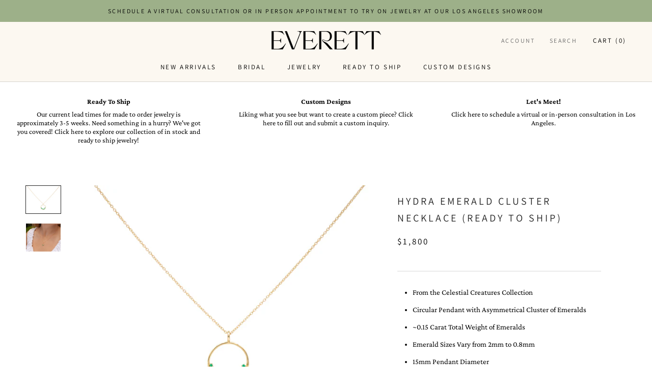

--- FILE ---
content_type: text/html; charset=utf-8
request_url: https://everettfinejewelry.com/collections/ready-to-ship/products/copy-of-hydra-emerald-cluster-necklace
body_size: 23726
content:
<!doctype html>

<html class="no-js" lang="en">
  <head>
    <!-- Google tag (gtag.js) -->
<script async src="https://www.googletagmanager.com/gtag/js?id=G-9PQSPG4K8R"></script>
<script>
  window.dataLayer = window.dataLayer || [];
  function gtag(){dataLayer.push(arguments);}
  gtag('js', new Date());

  gtag('config', 'G-9PQSPG4K8R');
</script>
    <meta name="google-site-verification" content="DCm38hkwcoKEe6CO0vsqksy4sLoLIr3qUKN-55L_Ag0" />
    <meta name="facebook-domain-verification" content="0logwbv2zjs745lena52jhv18lr12m" />
    <meta charset="utf-8">
    <meta http-equiv="X-UA-Compatible" content="IE=edge,chrome=1">
    <meta name="viewport" content="width=device-width, initial-scale=1.0, height=device-height, minimum-scale=1.0, user-scalable=0">
    <meta name="theme-color" content="">

    <title>
      Hydra Emerald Cluster Necklace (Ready to Ship) &ndash; Everett
    </title><meta name="description" content="From the Celestial Creatures Collection Circular Pendant with Asymmetrical Cluster of Emeralds ~0.15 Carat Total Weight of Emeralds Emerald Sizes Vary from 2mm to 0.8mm  15mm Pendant Diameter 18&quot; Chain Length  Made with Ethically Sourced Emeralds &amp;amp; Recycled Gold"><link rel="canonical" href="https://everettfinejewelry.com/products/copy-of-hydra-emerald-cluster-necklace"><link rel="shortcut icon" href="//everettfinejewelry.com/cdn/shop/files/Everett_submark1_32x32.png?v=1633549970" type="image/png"><meta property="og:type" content="product">
  <meta property="og:title" content="Hydra Emerald Cluster Necklace (Ready to Ship)"><meta property="og:image" content="http://everettfinejewelry.com/cdn/shop/files/Everett_EmeraldHydraNecklace_db383eab-1d6c-407e-b184-c79d0d25f517_grande.jpg?v=1712790845">
    <meta property="og:image:secure_url" content="https://everettfinejewelry.com/cdn/shop/files/Everett_EmeraldHydraNecklace_db383eab-1d6c-407e-b184-c79d0d25f517_grande.jpg?v=1712790845"><meta property="og:image" content="http://everettfinejewelry.com/cdn/shop/files/Everett_HydraEmeraldNecklace_aa3c6b01-5311-4e70-ac28-1090f41f6418_grande.jpg?v=1712790845">
    <meta property="og:image:secure_url" content="https://everettfinejewelry.com/cdn/shop/files/Everett_HydraEmeraldNecklace_aa3c6b01-5311-4e70-ac28-1090f41f6418_grande.jpg?v=1712790845"><meta property="og:price:amount" content="1,800.00">
  <meta property="og:price:currency" content="USD"><meta property="og:description" content="From the Celestial Creatures Collection Circular Pendant with Asymmetrical Cluster of Emeralds ~0.15 Carat Total Weight of Emeralds Emerald Sizes Vary from 2mm to 0.8mm  15mm Pendant Diameter 18&quot; Chain Length  Made with Ethically Sourced Emeralds &amp;amp; Recycled Gold"><meta property="og:url" content="https://everettfinejewelry.com/products/copy-of-hydra-emerald-cluster-necklace">
<meta property="og:site_name" content="Everett"><meta name="twitter:card" content="summary"><meta name="twitter:title" content="Hydra Emerald Cluster Necklace (Ready to Ship)">
  <meta name="twitter:description" content="
From the Celestial Creatures Collection
Circular Pendant with Asymmetrical Cluster of Emeralds
~0.15 Carat Total Weight of Emeralds
Emerald Sizes Vary from 2mm to 0.8mm 
15mm Pendant Diameter
18&quot; Chain Length 
Made with Ethically Sourced Emeralds &amp;amp; Recycled Gold
">
  <meta name="twitter:image" content="https://everettfinejewelry.com/cdn/shop/files/Everett_EmeraldHydraNecklace_db383eab-1d6c-407e-b184-c79d0d25f517_600x600_crop_center.jpg?v=1712790845">

    <script>window.performance && window.performance.mark && window.performance.mark('shopify.content_for_header.start');</script><meta name="google-site-verification" content="NxvAdvxIHJqLwtTfwciQxkOFU-MS0t9b8y7lzVXkxlw">
<meta id="shopify-digital-wallet" name="shopify-digital-wallet" content="/2110357615/digital_wallets/dialog">
<meta name="shopify-checkout-api-token" content="f5ff402b24aafaa27fe0d0e2f317fe78">
<meta id="in-context-paypal-metadata" data-shop-id="2110357615" data-venmo-supported="false" data-environment="production" data-locale="en_US" data-paypal-v4="true" data-currency="USD">
<link rel="alternate" type="application/json+oembed" href="https://everettfinejewelry.com/products/copy-of-hydra-emerald-cluster-necklace.oembed">
<script async="async" src="/checkouts/internal/preloads.js?locale=en-US"></script>
<link rel="preconnect" href="https://shop.app" crossorigin="anonymous">
<script async="async" src="https://shop.app/checkouts/internal/preloads.js?locale=en-US&shop_id=2110357615" crossorigin="anonymous"></script>
<script id="apple-pay-shop-capabilities" type="application/json">{"shopId":2110357615,"countryCode":"US","currencyCode":"USD","merchantCapabilities":["supports3DS"],"merchantId":"gid:\/\/shopify\/Shop\/2110357615","merchantName":"Everett","requiredBillingContactFields":["postalAddress","email","phone"],"requiredShippingContactFields":["postalAddress","email","phone"],"shippingType":"shipping","supportedNetworks":["visa","masterCard","amex","discover","elo","jcb"],"total":{"type":"pending","label":"Everett","amount":"1.00"},"shopifyPaymentsEnabled":true,"supportsSubscriptions":true}</script>
<script id="shopify-features" type="application/json">{"accessToken":"f5ff402b24aafaa27fe0d0e2f317fe78","betas":["rich-media-storefront-analytics"],"domain":"everettfinejewelry.com","predictiveSearch":true,"shopId":2110357615,"locale":"en"}</script>
<script>var Shopify = Shopify || {};
Shopify.shop = "everettfinejewelry.myshopify.com";
Shopify.locale = "en";
Shopify.currency = {"active":"USD","rate":"1.0"};
Shopify.country = "US";
Shopify.theme = {"name":"Prestige - Three-Panel Banner","id":81846861935,"schema_name":"Prestige","schema_version":"1.2.1","theme_store_id":855,"role":"main"};
Shopify.theme.handle = "null";
Shopify.theme.style = {"id":null,"handle":null};
Shopify.cdnHost = "everettfinejewelry.com/cdn";
Shopify.routes = Shopify.routes || {};
Shopify.routes.root = "/";</script>
<script type="module">!function(o){(o.Shopify=o.Shopify||{}).modules=!0}(window);</script>
<script>!function(o){function n(){var o=[];function n(){o.push(Array.prototype.slice.apply(arguments))}return n.q=o,n}var t=o.Shopify=o.Shopify||{};t.loadFeatures=n(),t.autoloadFeatures=n()}(window);</script>
<script>
  window.ShopifyPay = window.ShopifyPay || {};
  window.ShopifyPay.apiHost = "shop.app\/pay";
  window.ShopifyPay.redirectState = null;
</script>
<script id="shop-js-analytics" type="application/json">{"pageType":"product"}</script>
<script defer="defer" async type="module" src="//everettfinejewelry.com/cdn/shopifycloud/shop-js/modules/v2/client.init-shop-cart-sync_BN7fPSNr.en.esm.js"></script>
<script defer="defer" async type="module" src="//everettfinejewelry.com/cdn/shopifycloud/shop-js/modules/v2/chunk.common_Cbph3Kss.esm.js"></script>
<script defer="defer" async type="module" src="//everettfinejewelry.com/cdn/shopifycloud/shop-js/modules/v2/chunk.modal_DKumMAJ1.esm.js"></script>
<script type="module">
  await import("//everettfinejewelry.com/cdn/shopifycloud/shop-js/modules/v2/client.init-shop-cart-sync_BN7fPSNr.en.esm.js");
await import("//everettfinejewelry.com/cdn/shopifycloud/shop-js/modules/v2/chunk.common_Cbph3Kss.esm.js");
await import("//everettfinejewelry.com/cdn/shopifycloud/shop-js/modules/v2/chunk.modal_DKumMAJ1.esm.js");

  window.Shopify.SignInWithShop?.initShopCartSync?.({"fedCMEnabled":true,"windoidEnabled":true});

</script>
<script>
  window.Shopify = window.Shopify || {};
  if (!window.Shopify.featureAssets) window.Shopify.featureAssets = {};
  window.Shopify.featureAssets['shop-js'] = {"shop-cart-sync":["modules/v2/client.shop-cart-sync_CJVUk8Jm.en.esm.js","modules/v2/chunk.common_Cbph3Kss.esm.js","modules/v2/chunk.modal_DKumMAJ1.esm.js"],"init-fed-cm":["modules/v2/client.init-fed-cm_7Fvt41F4.en.esm.js","modules/v2/chunk.common_Cbph3Kss.esm.js","modules/v2/chunk.modal_DKumMAJ1.esm.js"],"init-shop-email-lookup-coordinator":["modules/v2/client.init-shop-email-lookup-coordinator_Cc088_bR.en.esm.js","modules/v2/chunk.common_Cbph3Kss.esm.js","modules/v2/chunk.modal_DKumMAJ1.esm.js"],"init-windoid":["modules/v2/client.init-windoid_hPopwJRj.en.esm.js","modules/v2/chunk.common_Cbph3Kss.esm.js","modules/v2/chunk.modal_DKumMAJ1.esm.js"],"shop-button":["modules/v2/client.shop-button_B0jaPSNF.en.esm.js","modules/v2/chunk.common_Cbph3Kss.esm.js","modules/v2/chunk.modal_DKumMAJ1.esm.js"],"shop-cash-offers":["modules/v2/client.shop-cash-offers_DPIskqss.en.esm.js","modules/v2/chunk.common_Cbph3Kss.esm.js","modules/v2/chunk.modal_DKumMAJ1.esm.js"],"shop-toast-manager":["modules/v2/client.shop-toast-manager_CK7RT69O.en.esm.js","modules/v2/chunk.common_Cbph3Kss.esm.js","modules/v2/chunk.modal_DKumMAJ1.esm.js"],"init-shop-cart-sync":["modules/v2/client.init-shop-cart-sync_BN7fPSNr.en.esm.js","modules/v2/chunk.common_Cbph3Kss.esm.js","modules/v2/chunk.modal_DKumMAJ1.esm.js"],"init-customer-accounts-sign-up":["modules/v2/client.init-customer-accounts-sign-up_CfPf4CXf.en.esm.js","modules/v2/client.shop-login-button_DeIztwXF.en.esm.js","modules/v2/chunk.common_Cbph3Kss.esm.js","modules/v2/chunk.modal_DKumMAJ1.esm.js"],"pay-button":["modules/v2/client.pay-button_CgIwFSYN.en.esm.js","modules/v2/chunk.common_Cbph3Kss.esm.js","modules/v2/chunk.modal_DKumMAJ1.esm.js"],"init-customer-accounts":["modules/v2/client.init-customer-accounts_DQ3x16JI.en.esm.js","modules/v2/client.shop-login-button_DeIztwXF.en.esm.js","modules/v2/chunk.common_Cbph3Kss.esm.js","modules/v2/chunk.modal_DKumMAJ1.esm.js"],"avatar":["modules/v2/client.avatar_BTnouDA3.en.esm.js"],"init-shop-for-new-customer-accounts":["modules/v2/client.init-shop-for-new-customer-accounts_CsZy_esa.en.esm.js","modules/v2/client.shop-login-button_DeIztwXF.en.esm.js","modules/v2/chunk.common_Cbph3Kss.esm.js","modules/v2/chunk.modal_DKumMAJ1.esm.js"],"shop-follow-button":["modules/v2/client.shop-follow-button_BRMJjgGd.en.esm.js","modules/v2/chunk.common_Cbph3Kss.esm.js","modules/v2/chunk.modal_DKumMAJ1.esm.js"],"checkout-modal":["modules/v2/client.checkout-modal_B9Drz_yf.en.esm.js","modules/v2/chunk.common_Cbph3Kss.esm.js","modules/v2/chunk.modal_DKumMAJ1.esm.js"],"shop-login-button":["modules/v2/client.shop-login-button_DeIztwXF.en.esm.js","modules/v2/chunk.common_Cbph3Kss.esm.js","modules/v2/chunk.modal_DKumMAJ1.esm.js"],"lead-capture":["modules/v2/client.lead-capture_DXYzFM3R.en.esm.js","modules/v2/chunk.common_Cbph3Kss.esm.js","modules/v2/chunk.modal_DKumMAJ1.esm.js"],"shop-login":["modules/v2/client.shop-login_CA5pJqmO.en.esm.js","modules/v2/chunk.common_Cbph3Kss.esm.js","modules/v2/chunk.modal_DKumMAJ1.esm.js"],"payment-terms":["modules/v2/client.payment-terms_BxzfvcZJ.en.esm.js","modules/v2/chunk.common_Cbph3Kss.esm.js","modules/v2/chunk.modal_DKumMAJ1.esm.js"]};
</script>
<script>(function() {
  var isLoaded = false;
  function asyncLoad() {
    if (isLoaded) return;
    isLoaded = true;
    var urls = ["https:\/\/static.klaviyo.com\/onsite\/js\/klaviyo.js?company_id=NLf6mU\u0026shop=everettfinejewelry.myshopify.com","https:\/\/cdn.nfcube.com\/instafeed-4b419962b6218ae62cb354552e293842.js?shop=everettfinejewelry.myshopify.com"];
    for (var i = 0; i < urls.length; i++) {
      var s = document.createElement('script');
      s.type = 'text/javascript';
      s.async = true;
      s.src = urls[i];
      var x = document.getElementsByTagName('script')[0];
      x.parentNode.insertBefore(s, x);
    }
  };
  if(window.attachEvent) {
    window.attachEvent('onload', asyncLoad);
  } else {
    window.addEventListener('load', asyncLoad, false);
  }
})();</script>
<script id="__st">var __st={"a":2110357615,"offset":-28800,"reqid":"5f739a1a-5001-4f0c-8455-782c3959c9eb-1769944624","pageurl":"everettfinejewelry.com\/collections\/ready-to-ship\/products\/copy-of-hydra-emerald-cluster-necklace","u":"e10ce9cf5d01","p":"product","rtyp":"product","rid":9208794022172};</script>
<script>window.ShopifyPaypalV4VisibilityTracking = true;</script>
<script id="captcha-bootstrap">!function(){'use strict';const t='contact',e='account',n='new_comment',o=[[t,t],['blogs',n],['comments',n],[t,'customer']],c=[[e,'customer_login'],[e,'guest_login'],[e,'recover_customer_password'],[e,'create_customer']],r=t=>t.map((([t,e])=>`form[action*='/${t}']:not([data-nocaptcha='true']) input[name='form_type'][value='${e}']`)).join(','),a=t=>()=>t?[...document.querySelectorAll(t)].map((t=>t.form)):[];function s(){const t=[...o],e=r(t);return a(e)}const i='password',u='form_key',d=['recaptcha-v3-token','g-recaptcha-response','h-captcha-response',i],f=()=>{try{return window.sessionStorage}catch{return}},m='__shopify_v',_=t=>t.elements[u];function p(t,e,n=!1){try{const o=window.sessionStorage,c=JSON.parse(o.getItem(e)),{data:r}=function(t){const{data:e,action:n}=t;return t[m]||n?{data:e,action:n}:{data:t,action:n}}(c);for(const[e,n]of Object.entries(r))t.elements[e]&&(t.elements[e].value=n);n&&o.removeItem(e)}catch(o){console.error('form repopulation failed',{error:o})}}const l='form_type',E='cptcha';function T(t){t.dataset[E]=!0}const w=window,h=w.document,L='Shopify',v='ce_forms',y='captcha';let A=!1;((t,e)=>{const n=(g='f06e6c50-85a8-45c8-87d0-21a2b65856fe',I='https://cdn.shopify.com/shopifycloud/storefront-forms-hcaptcha/ce_storefront_forms_captcha_hcaptcha.v1.5.2.iife.js',D={infoText:'Protected by hCaptcha',privacyText:'Privacy',termsText:'Terms'},(t,e,n)=>{const o=w[L][v],c=o.bindForm;if(c)return c(t,g,e,D).then(n);var r;o.q.push([[t,g,e,D],n]),r=I,A||(h.body.append(Object.assign(h.createElement('script'),{id:'captcha-provider',async:!0,src:r})),A=!0)});var g,I,D;w[L]=w[L]||{},w[L][v]=w[L][v]||{},w[L][v].q=[],w[L][y]=w[L][y]||{},w[L][y].protect=function(t,e){n(t,void 0,e),T(t)},Object.freeze(w[L][y]),function(t,e,n,w,h,L){const[v,y,A,g]=function(t,e,n){const i=e?o:[],u=t?c:[],d=[...i,...u],f=r(d),m=r(i),_=r(d.filter((([t,e])=>n.includes(e))));return[a(f),a(m),a(_),s()]}(w,h,L),I=t=>{const e=t.target;return e instanceof HTMLFormElement?e:e&&e.form},D=t=>v().includes(t);t.addEventListener('submit',(t=>{const e=I(t);if(!e)return;const n=D(e)&&!e.dataset.hcaptchaBound&&!e.dataset.recaptchaBound,o=_(e),c=g().includes(e)&&(!o||!o.value);(n||c)&&t.preventDefault(),c&&!n&&(function(t){try{if(!f())return;!function(t){const e=f();if(!e)return;const n=_(t);if(!n)return;const o=n.value;o&&e.removeItem(o)}(t);const e=Array.from(Array(32),(()=>Math.random().toString(36)[2])).join('');!function(t,e){_(t)||t.append(Object.assign(document.createElement('input'),{type:'hidden',name:u})),t.elements[u].value=e}(t,e),function(t,e){const n=f();if(!n)return;const o=[...t.querySelectorAll(`input[type='${i}']`)].map((({name:t})=>t)),c=[...d,...o],r={};for(const[a,s]of new FormData(t).entries())c.includes(a)||(r[a]=s);n.setItem(e,JSON.stringify({[m]:1,action:t.action,data:r}))}(t,e)}catch(e){console.error('failed to persist form',e)}}(e),e.submit())}));const S=(t,e)=>{t&&!t.dataset[E]&&(n(t,e.some((e=>e===t))),T(t))};for(const o of['focusin','change'])t.addEventListener(o,(t=>{const e=I(t);D(e)&&S(e,y())}));const B=e.get('form_key'),M=e.get(l),P=B&&M;t.addEventListener('DOMContentLoaded',(()=>{const t=y();if(P)for(const e of t)e.elements[l].value===M&&p(e,B);[...new Set([...A(),...v().filter((t=>'true'===t.dataset.shopifyCaptcha))])].forEach((e=>S(e,t)))}))}(h,new URLSearchParams(w.location.search),n,t,e,['guest_login'])})(!0,!0)}();</script>
<script integrity="sha256-4kQ18oKyAcykRKYeNunJcIwy7WH5gtpwJnB7kiuLZ1E=" data-source-attribution="shopify.loadfeatures" defer="defer" src="//everettfinejewelry.com/cdn/shopifycloud/storefront/assets/storefront/load_feature-a0a9edcb.js" crossorigin="anonymous"></script>
<script crossorigin="anonymous" defer="defer" src="//everettfinejewelry.com/cdn/shopifycloud/storefront/assets/shopify_pay/storefront-65b4c6d7.js?v=20250812"></script>
<script data-source-attribution="shopify.dynamic_checkout.dynamic.init">var Shopify=Shopify||{};Shopify.PaymentButton=Shopify.PaymentButton||{isStorefrontPortableWallets:!0,init:function(){window.Shopify.PaymentButton.init=function(){};var t=document.createElement("script");t.src="https://everettfinejewelry.com/cdn/shopifycloud/portable-wallets/latest/portable-wallets.en.js",t.type="module",document.head.appendChild(t)}};
</script>
<script data-source-attribution="shopify.dynamic_checkout.buyer_consent">
  function portableWalletsHideBuyerConsent(e){var t=document.getElementById("shopify-buyer-consent"),n=document.getElementById("shopify-subscription-policy-button");t&&n&&(t.classList.add("hidden"),t.setAttribute("aria-hidden","true"),n.removeEventListener("click",e))}function portableWalletsShowBuyerConsent(e){var t=document.getElementById("shopify-buyer-consent"),n=document.getElementById("shopify-subscription-policy-button");t&&n&&(t.classList.remove("hidden"),t.removeAttribute("aria-hidden"),n.addEventListener("click",e))}window.Shopify?.PaymentButton&&(window.Shopify.PaymentButton.hideBuyerConsent=portableWalletsHideBuyerConsent,window.Shopify.PaymentButton.showBuyerConsent=portableWalletsShowBuyerConsent);
</script>
<script data-source-attribution="shopify.dynamic_checkout.cart.bootstrap">document.addEventListener("DOMContentLoaded",(function(){function t(){return document.querySelector("shopify-accelerated-checkout-cart, shopify-accelerated-checkout")}if(t())Shopify.PaymentButton.init();else{new MutationObserver((function(e,n){t()&&(Shopify.PaymentButton.init(),n.disconnect())})).observe(document.body,{childList:!0,subtree:!0})}}));
</script>
<link id="shopify-accelerated-checkout-styles" rel="stylesheet" media="screen" href="https://everettfinejewelry.com/cdn/shopifycloud/portable-wallets/latest/accelerated-checkout-backwards-compat.css" crossorigin="anonymous">
<style id="shopify-accelerated-checkout-cart">
        #shopify-buyer-consent {
  margin-top: 1em;
  display: inline-block;
  width: 100%;
}

#shopify-buyer-consent.hidden {
  display: none;
}

#shopify-subscription-policy-button {
  background: none;
  border: none;
  padding: 0;
  text-decoration: underline;
  font-size: inherit;
  cursor: pointer;
}

#shopify-subscription-policy-button::before {
  box-shadow: none;
}

      </style>

<script>window.performance && window.performance.mark && window.performance.mark('shopify.content_for_header.end');</script>

    <link rel="stylesheet" href="//everettfinejewelry.com/cdn/shop/t/6/assets/theme.scss.css?v=137192625900039052671768948241">

    <script>
      // This allows to expose several variables to the global scope, to be used in scripts
      window.theme = {
        template: "product",
        shopCurrency: "USD",
        moneyFormat: "${{amount}}",
        moneyWithCurrencyFormat: "${{amount}} USD",
        currencyConversionEnabled: false,
        currencyConversionMoneyFormat: "money_format",
        currencyConversionRoundAmounts: true,
        searchMode: "product",
        showPageTransition: true,
        showElementStaggering: true,
        showImageZooming: false,
        enableExperimentalResizeObserver: false
      };

      window.languages = {
        cartAddNote: "Add Order Note",
        cartEditNote: "Edit Order Note",
        productImageLoadingError: "This image could not be loaded. Please try to reload the page.",
        productFormAddToCart: "Add to cart",
        productFormUnavailable: "Unavailable",
        productFormSoldOut: "Sold Out",
        shippingEstimatorOneResult: "1 option available:",
        shippingEstimatorMoreResults: "{{count}} options available:",
        shippingEstimatorNoResults: "No shipping could be found"
      };

      window.lazySizesConfig = {
        loadHidden: false,
        hFac: 0.5,
        expFactor: 2,
        ricTimeout: 150,
        lazyClass: 'Image--lazyLoad',
        loadingClass: 'Image--lazyLoading',
        loadedClass: 'Image--lazyLoaded'
      };

      document.documentElement.className = document.documentElement.className.replace('no-js', 'js');
      document.documentElement.style.setProperty('--window-height', window.innerHeight + 'px');

      // We do a quick detection of some features (we could use Modernizr but for so little...)
      (function() {
        document.documentElement.className += ((window.CSS && window.CSS.supports('(position: sticky) or (position: -webkit-sticky)')) ? ' supports-sticky' : ' no-supports-sticky');
        document.documentElement.className += (window.matchMedia('(-moz-touch-enabled: 1), (hover: none)')).matches ? ' no-supports-hover' : ' supports-hover';
      }());

      window.onpageshow = function (event) {
        if (event.persisted) {
          window.location.reload();
        }
      };
    </script>

    <script src="//everettfinejewelry.com/cdn/shop/t/6/assets/lazysizes.min.js?v=174358363404432586981604882496" async></script>

    
<script src="https://polyfill-fastly.net/v3/polyfill.min.js?unknown=polyfill&features=fetch,Element.prototype.closest,Element.prototype.remove,Element.prototype.classList,Array.prototype.includes,Array.prototype.fill,Object.assign,CustomEvent,IntersectionObserver,IntersectionObserverEntry" defer></script>

    <script src="//everettfinejewelry.com/cdn/shop/t/6/assets/libs.min.js?v=88466822118989791001604882496" defer></script>
    <script src="//everettfinejewelry.com/cdn/shop/t/6/assets/theme.min.js?v=79083136020555575551604882502" defer></script>
    <script src="//everettfinejewelry.com/cdn/shop/t/6/assets/custom.js?v=8814717088703906631604882493" defer></script>

    
  <script type="application/ld+json">
  {
    "@context": "http://schema.org",
    "@type": "Product",
    "offers": {
      "@type": "Offer",
      "availability":"//schema.org/InStock",
      "price": "1,800.00",
      "priceCurrency": "USD"
    },
    "brand": "everettfinejewelry",
    "name": "Hydra Emerald Cluster Necklace (Ready to Ship)",
    "description": "\nFrom the Celestial Creatures Collection\nCircular Pendant with Asymmetrical Cluster of Emeralds\n~0.15 Carat Total Weight of Emeralds\nEmerald Sizes Vary from 2mm to 0.8mm \n15mm Pendant Diameter\n18\" Chain Length \nMade with Ethically Sourced Emeralds \u0026amp; Recycled Gold\n",
    "category": "Ready to Ship",
    "url": "https://everettfinejewelry.com/products/copy-of-hydra-emerald-cluster-necklace",
    "image": {
      "@type": "ImageObject",
      "url": "https://everettfinejewelry.com/cdn/shop/files/Everett_EmeraldHydraNecklace_db383eab-1d6c-407e-b184-c79d0d25f517_1024x1024.jpg?v=1712790845",
      "image": "https://everettfinejewelry.com/cdn/shop/files/Everett_EmeraldHydraNecklace_db383eab-1d6c-407e-b184-c79d0d25f517_1024x1024.jpg?v=1712790845",
      "name": "Hydra Emerald Cluster Necklace (Ready to Ship)",
      "width": 1024,
      "height": 1024
    }
  }
  </script>


    <!-- Custom CSS - Added by Alt & Dot August 2018 -->
    <link href="//everettfinejewelry.com/cdn/shop/t/6/assets/alt-dot-custom.scss.css?v=139444964650062180301604884643" rel="stylesheet" type="text/css" media="all" />
    <link href="//everettfinejewelry.com/cdn/shop/t/6/assets/alt-dot-custom.min.css?v=183444816790793286811605188768" rel="stylesheet" type="text/css" media="all" />
  
  <!-- "snippets/bookthatapp-widgets.liquid" was not rendered, the associated app was uninstalled -->

<!-- GSSTART Image swap. Do not change -->
<script  type="text/javascript">
  gsCollection = {
                                         '2-carat-rose-cut-oval-solitaire-ready-to-ship' : [ 
                 "//everettfinejewelry.com/cdn/shop/products/2caratrosecutovaldiamondsolitaireengagementringeverett_a599a38b-4db0-4018-8c5c-26e4a5002c93_256x.jpg?v=1636755205",  "//everettfinejewelry.com/cdn/shop/products/2caratrosecutovaldiamondsolitaireengagementringeverett3_4_26c78823-09c5-454c-b603-16f63cc239c1_256x.jpg?v=1654627600", 
                ],
                                              'champagne-paradise-ring-ready-to-ship' : [ 
                 "//everettfinejewelry.com/cdn/shop/files/Everett_1.33caratroundrosecutchampagnediamondring_256x.jpg?v=1727740265",  "//everettfinejewelry.com/cdn/shop/files/everett_homepage-champagne-diamond-paradise-and-oasis-ring-stack_256x.jpg?v=1758920121", 
                ],
                                              'rose-cut-oval-diamond-virgil-ring-ready-to-ship-size-7-5' : [ 
                 "//everettfinejewelry.com/cdn/shop/files/Everett_0.90caratrosecutovaldiamondcompassringfrontview_256x.jpg?v=1727738949",  "//everettfinejewelry.com/cdn/shop/files/Everett_0.90_carat_rose_cut_oval_diamond_virgil_ring_256x.jpg?v=1727743847", 
                ],
                                              '0-98-carat-rose-cut-marquise-diamond-ring-ready-to-ship' : [ 
                 "//everettfinejewelry.com/cdn/shop/files/Everett_0.98_carat_east_west_rosecut_marquise_diamond_ring_FRONT_256x.jpg?v=1726602888",  "//everettfinejewelry.com/cdn/shop/files/ScreenShot2024-09-17at12.30.38PM_256x.png?v=1726601448", 
                ],
                                              'paradise-ring-ready-to-ship' : [ 
                 "//everettfinejewelry.com/cdn/shop/files/Everett_0.94CaratRoundRoseCutDiamond_256x.jpg?v=1727740532",  "//everettfinejewelry.com/cdn/shop/files/everett_paradise-ring-stack-one-of-a-kind_256x.jpg?v=1758920098", 
                ],
                                              'east-west-tesselate-ring' : [ 
                 "//everettfinejewelry.com/cdn/shop/products/EastWestTesselate_256x.jpg?v=1664909374",  "//everettfinejewelry.com/cdn/shop/products/Everett_EastWestTesselate3_4_256x.webp?v=1666289336", 
                ],
                                              'bari-ring-set' : [ 
                 "//everettfinejewelry.com/cdn/shop/files/Everett_Bari-Ring-Stack-Set-3-Carat-Tilted-Oval-Toi-et-Moi_256x.jpg?v=1761262802",  "//everettfinejewelry.com/cdn/shop/files/FullSizeRender_a3e8b1e0-1dc0-4831-a78e-93a251b661da_256x.jpg?v=1761263309", 
                ],
                                              'tesselate-ring' : [ 
                 "//everettfinejewelry.com/cdn/shop/products/Everett_1.09carat18kyellowgoldmosaicdiamondtesselatering_c584cd88-a9ab-4898-ae60-ad51949136fa_256x.jpg?v=1626991902",  "//everettfinejewelry.com/cdn/shop/products/Everett_1.09-Carat18KYellowGoldTesselateMosaicRing3_4_256x.jpg?v=1654632240", 
                ],
                                 };
</script>
 
<!-- Image swap code end. Do not change GSEND -->
  <script type="application/ld+json">
{
  "@context": "https://schema.org",
  "@type": "Organization",
  "name": "Everett Fine Jewelry",
  "alternateName": "Everett",
  "telephone": "+13103398419",
  "email":"ali@everettfinejewelry.com",
  "description":"Los Angeles based jewelry company with timeless aesthetic by designer Alexandra Cole Nelson.",
  "url": "https://everettfinejewelry.com/",
  "logo": "https://cdn.shopify.com/s/files/1/0021/1035/7615/files/Everett_logo_215x.png",
  "image":"https://cdn.shopify.com/s/files/1/0021/1035/7615/files/Everett-OGPjpg.jpg?v=1666371189",
  "sameAs": [
    "https://www.instagram.com/everettfinejewelry",
    "https://www.facebook.com/everettfinejewelry"
  ]
}
</script><!-- BEGIN app block: shopify://apps/klaviyo-email-marketing-sms/blocks/klaviyo-onsite-embed/2632fe16-c075-4321-a88b-50b567f42507 -->












  <script async src="https://static.klaviyo.com/onsite/js/VERJky/klaviyo.js?company_id=VERJky"></script>
  <script>!function(){if(!window.klaviyo){window._klOnsite=window._klOnsite||[];try{window.klaviyo=new Proxy({},{get:function(n,i){return"push"===i?function(){var n;(n=window._klOnsite).push.apply(n,arguments)}:function(){for(var n=arguments.length,o=new Array(n),w=0;w<n;w++)o[w]=arguments[w];var t="function"==typeof o[o.length-1]?o.pop():void 0,e=new Promise((function(n){window._klOnsite.push([i].concat(o,[function(i){t&&t(i),n(i)}]))}));return e}}})}catch(n){window.klaviyo=window.klaviyo||[],window.klaviyo.push=function(){var n;(n=window._klOnsite).push.apply(n,arguments)}}}}();</script>

  
    <script id="viewed_product">
      if (item == null) {
        var _learnq = _learnq || [];

        var MetafieldReviews = null
        var MetafieldYotpoRating = null
        var MetafieldYotpoCount = null
        var MetafieldLooxRating = null
        var MetafieldLooxCount = null
        var okendoProduct = null
        var okendoProductReviewCount = null
        var okendoProductReviewAverageValue = null
        try {
          // The following fields are used for Customer Hub recently viewed in order to add reviews.
          // This information is not part of __kla_viewed. Instead, it is part of __kla_viewed_reviewed_items
          MetafieldReviews = {};
          MetafieldYotpoRating = null
          MetafieldYotpoCount = null
          MetafieldLooxRating = null
          MetafieldLooxCount = null

          okendoProduct = null
          // If the okendo metafield is not legacy, it will error, which then requires the new json formatted data
          if (okendoProduct && 'error' in okendoProduct) {
            okendoProduct = null
          }
          okendoProductReviewCount = okendoProduct ? okendoProduct.reviewCount : null
          okendoProductReviewAverageValue = okendoProduct ? okendoProduct.reviewAverageValue : null
        } catch (error) {
          console.error('Error in Klaviyo onsite reviews tracking:', error);
        }

        var item = {
          Name: "Hydra Emerald Cluster Necklace (Ready to Ship)",
          ProductID: 9208794022172,
          Categories: ["Ready to Ship"],
          ImageURL: "https://everettfinejewelry.com/cdn/shop/files/Everett_EmeraldHydraNecklace_db383eab-1d6c-407e-b184-c79d0d25f517_grande.jpg?v=1712790845",
          URL: "https://everettfinejewelry.com/products/copy-of-hydra-emerald-cluster-necklace",
          Brand: "everettfinejewelry",
          Price: "$1,800.00",
          Value: "1,800.00",
          CompareAtPrice: "$0.00"
        };
        _learnq.push(['track', 'Viewed Product', item]);
        _learnq.push(['trackViewedItem', {
          Title: item.Name,
          ItemId: item.ProductID,
          Categories: item.Categories,
          ImageUrl: item.ImageURL,
          Url: item.URL,
          Metadata: {
            Brand: item.Brand,
            Price: item.Price,
            Value: item.Value,
            CompareAtPrice: item.CompareAtPrice
          },
          metafields:{
            reviews: MetafieldReviews,
            yotpo:{
              rating: MetafieldYotpoRating,
              count: MetafieldYotpoCount,
            },
            loox:{
              rating: MetafieldLooxRating,
              count: MetafieldLooxCount,
            },
            okendo: {
              rating: okendoProductReviewAverageValue,
              count: okendoProductReviewCount,
            }
          }
        }]);
      }
    </script>
  




  <script>
    window.klaviyoReviewsProductDesignMode = false
  </script>







<!-- END app block --><link href="https://monorail-edge.shopifysvc.com" rel="dns-prefetch">
<script>(function(){if ("sendBeacon" in navigator && "performance" in window) {try {var session_token_from_headers = performance.getEntriesByType('navigation')[0].serverTiming.find(x => x.name == '_s').description;} catch {var session_token_from_headers = undefined;}var session_cookie_matches = document.cookie.match(/_shopify_s=([^;]*)/);var session_token_from_cookie = session_cookie_matches && session_cookie_matches.length === 2 ? session_cookie_matches[1] : "";var session_token = session_token_from_headers || session_token_from_cookie || "";function handle_abandonment_event(e) {var entries = performance.getEntries().filter(function(entry) {return /monorail-edge.shopifysvc.com/.test(entry.name);});if (!window.abandonment_tracked && entries.length === 0) {window.abandonment_tracked = true;var currentMs = Date.now();var navigation_start = performance.timing.navigationStart;var payload = {shop_id: 2110357615,url: window.location.href,navigation_start,duration: currentMs - navigation_start,session_token,page_type: "product"};window.navigator.sendBeacon("https://monorail-edge.shopifysvc.com/v1/produce", JSON.stringify({schema_id: "online_store_buyer_site_abandonment/1.1",payload: payload,metadata: {event_created_at_ms: currentMs,event_sent_at_ms: currentMs}}));}}window.addEventListener('pagehide', handle_abandonment_event);}}());</script>
<script id="web-pixels-manager-setup">(function e(e,d,r,n,o){if(void 0===o&&(o={}),!Boolean(null===(a=null===(i=window.Shopify)||void 0===i?void 0:i.analytics)||void 0===a?void 0:a.replayQueue)){var i,a;window.Shopify=window.Shopify||{};var t=window.Shopify;t.analytics=t.analytics||{};var s=t.analytics;s.replayQueue=[],s.publish=function(e,d,r){return s.replayQueue.push([e,d,r]),!0};try{self.performance.mark("wpm:start")}catch(e){}var l=function(){var e={modern:/Edge?\/(1{2}[4-9]|1[2-9]\d|[2-9]\d{2}|\d{4,})\.\d+(\.\d+|)|Firefox\/(1{2}[4-9]|1[2-9]\d|[2-9]\d{2}|\d{4,})\.\d+(\.\d+|)|Chrom(ium|e)\/(9{2}|\d{3,})\.\d+(\.\d+|)|(Maci|X1{2}).+ Version\/(15\.\d+|(1[6-9]|[2-9]\d|\d{3,})\.\d+)([,.]\d+|)( \(\w+\)|)( Mobile\/\w+|) Safari\/|Chrome.+OPR\/(9{2}|\d{3,})\.\d+\.\d+|(CPU[ +]OS|iPhone[ +]OS|CPU[ +]iPhone|CPU IPhone OS|CPU iPad OS)[ +]+(15[._]\d+|(1[6-9]|[2-9]\d|\d{3,})[._]\d+)([._]\d+|)|Android:?[ /-](13[3-9]|1[4-9]\d|[2-9]\d{2}|\d{4,})(\.\d+|)(\.\d+|)|Android.+Firefox\/(13[5-9]|1[4-9]\d|[2-9]\d{2}|\d{4,})\.\d+(\.\d+|)|Android.+Chrom(ium|e)\/(13[3-9]|1[4-9]\d|[2-9]\d{2}|\d{4,})\.\d+(\.\d+|)|SamsungBrowser\/([2-9]\d|\d{3,})\.\d+/,legacy:/Edge?\/(1[6-9]|[2-9]\d|\d{3,})\.\d+(\.\d+|)|Firefox\/(5[4-9]|[6-9]\d|\d{3,})\.\d+(\.\d+|)|Chrom(ium|e)\/(5[1-9]|[6-9]\d|\d{3,})\.\d+(\.\d+|)([\d.]+$|.*Safari\/(?![\d.]+ Edge\/[\d.]+$))|(Maci|X1{2}).+ Version\/(10\.\d+|(1[1-9]|[2-9]\d|\d{3,})\.\d+)([,.]\d+|)( \(\w+\)|)( Mobile\/\w+|) Safari\/|Chrome.+OPR\/(3[89]|[4-9]\d|\d{3,})\.\d+\.\d+|(CPU[ +]OS|iPhone[ +]OS|CPU[ +]iPhone|CPU IPhone OS|CPU iPad OS)[ +]+(10[._]\d+|(1[1-9]|[2-9]\d|\d{3,})[._]\d+)([._]\d+|)|Android:?[ /-](13[3-9]|1[4-9]\d|[2-9]\d{2}|\d{4,})(\.\d+|)(\.\d+|)|Mobile Safari.+OPR\/([89]\d|\d{3,})\.\d+\.\d+|Android.+Firefox\/(13[5-9]|1[4-9]\d|[2-9]\d{2}|\d{4,})\.\d+(\.\d+|)|Android.+Chrom(ium|e)\/(13[3-9]|1[4-9]\d|[2-9]\d{2}|\d{4,})\.\d+(\.\d+|)|Android.+(UC? ?Browser|UCWEB|U3)[ /]?(15\.([5-9]|\d{2,})|(1[6-9]|[2-9]\d|\d{3,})\.\d+)\.\d+|SamsungBrowser\/(5\.\d+|([6-9]|\d{2,})\.\d+)|Android.+MQ{2}Browser\/(14(\.(9|\d{2,})|)|(1[5-9]|[2-9]\d|\d{3,})(\.\d+|))(\.\d+|)|K[Aa][Ii]OS\/(3\.\d+|([4-9]|\d{2,})\.\d+)(\.\d+|)/},d=e.modern,r=e.legacy,n=navigator.userAgent;return n.match(d)?"modern":n.match(r)?"legacy":"unknown"}(),u="modern"===l?"modern":"legacy",c=(null!=n?n:{modern:"",legacy:""})[u],f=function(e){return[e.baseUrl,"/wpm","/b",e.hashVersion,"modern"===e.buildTarget?"m":"l",".js"].join("")}({baseUrl:d,hashVersion:r,buildTarget:u}),m=function(e){var d=e.version,r=e.bundleTarget,n=e.surface,o=e.pageUrl,i=e.monorailEndpoint;return{emit:function(e){var a=e.status,t=e.errorMsg,s=(new Date).getTime(),l=JSON.stringify({metadata:{event_sent_at_ms:s},events:[{schema_id:"web_pixels_manager_load/3.1",payload:{version:d,bundle_target:r,page_url:o,status:a,surface:n,error_msg:t},metadata:{event_created_at_ms:s}}]});if(!i)return console&&console.warn&&console.warn("[Web Pixels Manager] No Monorail endpoint provided, skipping logging."),!1;try{return self.navigator.sendBeacon.bind(self.navigator)(i,l)}catch(e){}var u=new XMLHttpRequest;try{return u.open("POST",i,!0),u.setRequestHeader("Content-Type","text/plain"),u.send(l),!0}catch(e){return console&&console.warn&&console.warn("[Web Pixels Manager] Got an unhandled error while logging to Monorail."),!1}}}}({version:r,bundleTarget:l,surface:e.surface,pageUrl:self.location.href,monorailEndpoint:e.monorailEndpoint});try{o.browserTarget=l,function(e){var d=e.src,r=e.async,n=void 0===r||r,o=e.onload,i=e.onerror,a=e.sri,t=e.scriptDataAttributes,s=void 0===t?{}:t,l=document.createElement("script"),u=document.querySelector("head"),c=document.querySelector("body");if(l.async=n,l.src=d,a&&(l.integrity=a,l.crossOrigin="anonymous"),s)for(var f in s)if(Object.prototype.hasOwnProperty.call(s,f))try{l.dataset[f]=s[f]}catch(e){}if(o&&l.addEventListener("load",o),i&&l.addEventListener("error",i),u)u.appendChild(l);else{if(!c)throw new Error("Did not find a head or body element to append the script");c.appendChild(l)}}({src:f,async:!0,onload:function(){if(!function(){var e,d;return Boolean(null===(d=null===(e=window.Shopify)||void 0===e?void 0:e.analytics)||void 0===d?void 0:d.initialized)}()){var d=window.webPixelsManager.init(e)||void 0;if(d){var r=window.Shopify.analytics;r.replayQueue.forEach((function(e){var r=e[0],n=e[1],o=e[2];d.publishCustomEvent(r,n,o)})),r.replayQueue=[],r.publish=d.publishCustomEvent,r.visitor=d.visitor,r.initialized=!0}}},onerror:function(){return m.emit({status:"failed",errorMsg:"".concat(f," has failed to load")})},sri:function(e){var d=/^sha384-[A-Za-z0-9+/=]+$/;return"string"==typeof e&&d.test(e)}(c)?c:"",scriptDataAttributes:o}),m.emit({status:"loading"})}catch(e){m.emit({status:"failed",errorMsg:(null==e?void 0:e.message)||"Unknown error"})}}})({shopId: 2110357615,storefrontBaseUrl: "https://everettfinejewelry.com",extensionsBaseUrl: "https://extensions.shopifycdn.com/cdn/shopifycloud/web-pixels-manager",monorailEndpoint: "https://monorail-edge.shopifysvc.com/unstable/produce_batch",surface: "storefront-renderer",enabledBetaFlags: ["2dca8a86"],webPixelsConfigList: [{"id":"1626407196","configuration":"{\"accountID\":\"VERJky\",\"webPixelConfig\":\"eyJlbmFibGVBZGRlZFRvQ2FydEV2ZW50cyI6IHRydWV9\"}","eventPayloadVersion":"v1","runtimeContext":"STRICT","scriptVersion":"524f6c1ee37bacdca7657a665bdca589","type":"APP","apiClientId":123074,"privacyPurposes":["ANALYTICS","MARKETING"],"dataSharingAdjustments":{"protectedCustomerApprovalScopes":["read_customer_address","read_customer_email","read_customer_name","read_customer_personal_data","read_customer_phone"]}},{"id":"836305180","configuration":"{\"config\":\"{\\\"pixel_id\\\":\\\"GT-WB72JDM\\\",\\\"target_country\\\":\\\"US\\\",\\\"gtag_events\\\":[{\\\"type\\\":\\\"purchase\\\",\\\"action_label\\\":\\\"MC-TTECZLPR7P\\\"},{\\\"type\\\":\\\"page_view\\\",\\\"action_label\\\":\\\"MC-TTECZLPR7P\\\"},{\\\"type\\\":\\\"view_item\\\",\\\"action_label\\\":\\\"MC-TTECZLPR7P\\\"}],\\\"enable_monitoring_mode\\\":false}\"}","eventPayloadVersion":"v1","runtimeContext":"OPEN","scriptVersion":"b2a88bafab3e21179ed38636efcd8a93","type":"APP","apiClientId":1780363,"privacyPurposes":[],"dataSharingAdjustments":{"protectedCustomerApprovalScopes":["read_customer_address","read_customer_email","read_customer_name","read_customer_personal_data","read_customer_phone"]}},{"id":"134807836","eventPayloadVersion":"v1","runtimeContext":"LAX","scriptVersion":"1","type":"CUSTOM","privacyPurposes":["MARKETING"],"name":"Meta pixel (migrated)"},{"id":"shopify-app-pixel","configuration":"{}","eventPayloadVersion":"v1","runtimeContext":"STRICT","scriptVersion":"0450","apiClientId":"shopify-pixel","type":"APP","privacyPurposes":["ANALYTICS","MARKETING"]},{"id":"shopify-custom-pixel","eventPayloadVersion":"v1","runtimeContext":"LAX","scriptVersion":"0450","apiClientId":"shopify-pixel","type":"CUSTOM","privacyPurposes":["ANALYTICS","MARKETING"]}],isMerchantRequest: false,initData: {"shop":{"name":"Everett","paymentSettings":{"currencyCode":"USD"},"myshopifyDomain":"everettfinejewelry.myshopify.com","countryCode":"US","storefrontUrl":"https:\/\/everettfinejewelry.com"},"customer":null,"cart":null,"checkout":null,"productVariants":[{"price":{"amount":1800.0,"currencyCode":"USD"},"product":{"title":"Hydra Emerald Cluster Necklace (Ready to Ship)","vendor":"everettfinejewelry","id":"9208794022172","untranslatedTitle":"Hydra Emerald Cluster Necklace (Ready to Ship)","url":"\/products\/copy-of-hydra-emerald-cluster-necklace","type":"Ready to Ship"},"id":"48337521672476","image":{"src":"\/\/everettfinejewelry.com\/cdn\/shop\/files\/Everett_EmeraldHydraNecklace_db383eab-1d6c-407e-b184-c79d0d25f517.jpg?v=1712790845"},"sku":null,"title":"Default Title","untranslatedTitle":"Default Title"}],"purchasingCompany":null},},"https://everettfinejewelry.com/cdn","1d2a099fw23dfb22ep557258f5m7a2edbae",{"modern":"","legacy":""},{"shopId":"2110357615","storefrontBaseUrl":"https:\/\/everettfinejewelry.com","extensionBaseUrl":"https:\/\/extensions.shopifycdn.com\/cdn\/shopifycloud\/web-pixels-manager","surface":"storefront-renderer","enabledBetaFlags":"[\"2dca8a86\"]","isMerchantRequest":"false","hashVersion":"1d2a099fw23dfb22ep557258f5m7a2edbae","publish":"custom","events":"[[\"page_viewed\",{}],[\"product_viewed\",{\"productVariant\":{\"price\":{\"amount\":1800.0,\"currencyCode\":\"USD\"},\"product\":{\"title\":\"Hydra Emerald Cluster Necklace (Ready to Ship)\",\"vendor\":\"everettfinejewelry\",\"id\":\"9208794022172\",\"untranslatedTitle\":\"Hydra Emerald Cluster Necklace (Ready to Ship)\",\"url\":\"\/products\/copy-of-hydra-emerald-cluster-necklace\",\"type\":\"Ready to Ship\"},\"id\":\"48337521672476\",\"image\":{\"src\":\"\/\/everettfinejewelry.com\/cdn\/shop\/files\/Everett_EmeraldHydraNecklace_db383eab-1d6c-407e-b184-c79d0d25f517.jpg?v=1712790845\"},\"sku\":null,\"title\":\"Default Title\",\"untranslatedTitle\":\"Default Title\"}}]]"});</script><script>
  window.ShopifyAnalytics = window.ShopifyAnalytics || {};
  window.ShopifyAnalytics.meta = window.ShopifyAnalytics.meta || {};
  window.ShopifyAnalytics.meta.currency = 'USD';
  var meta = {"product":{"id":9208794022172,"gid":"gid:\/\/shopify\/Product\/9208794022172","vendor":"everettfinejewelry","type":"Ready to Ship","handle":"copy-of-hydra-emerald-cluster-necklace","variants":[{"id":48337521672476,"price":180000,"name":"Hydra Emerald Cluster Necklace (Ready to Ship)","public_title":null,"sku":null}],"remote":false},"page":{"pageType":"product","resourceType":"product","resourceId":9208794022172,"requestId":"5f739a1a-5001-4f0c-8455-782c3959c9eb-1769944624"}};
  for (var attr in meta) {
    window.ShopifyAnalytics.meta[attr] = meta[attr];
  }
</script>
<script class="analytics">
  (function () {
    var customDocumentWrite = function(content) {
      var jquery = null;

      if (window.jQuery) {
        jquery = window.jQuery;
      } else if (window.Checkout && window.Checkout.$) {
        jquery = window.Checkout.$;
      }

      if (jquery) {
        jquery('body').append(content);
      }
    };

    var hasLoggedConversion = function(token) {
      if (token) {
        return document.cookie.indexOf('loggedConversion=' + token) !== -1;
      }
      return false;
    }

    var setCookieIfConversion = function(token) {
      if (token) {
        var twoMonthsFromNow = new Date(Date.now());
        twoMonthsFromNow.setMonth(twoMonthsFromNow.getMonth() + 2);

        document.cookie = 'loggedConversion=' + token + '; expires=' + twoMonthsFromNow;
      }
    }

    var trekkie = window.ShopifyAnalytics.lib = window.trekkie = window.trekkie || [];
    if (trekkie.integrations) {
      return;
    }
    trekkie.methods = [
      'identify',
      'page',
      'ready',
      'track',
      'trackForm',
      'trackLink'
    ];
    trekkie.factory = function(method) {
      return function() {
        var args = Array.prototype.slice.call(arguments);
        args.unshift(method);
        trekkie.push(args);
        return trekkie;
      };
    };
    for (var i = 0; i < trekkie.methods.length; i++) {
      var key = trekkie.methods[i];
      trekkie[key] = trekkie.factory(key);
    }
    trekkie.load = function(config) {
      trekkie.config = config || {};
      trekkie.config.initialDocumentCookie = document.cookie;
      var first = document.getElementsByTagName('script')[0];
      var script = document.createElement('script');
      script.type = 'text/javascript';
      script.onerror = function(e) {
        var scriptFallback = document.createElement('script');
        scriptFallback.type = 'text/javascript';
        scriptFallback.onerror = function(error) {
                var Monorail = {
      produce: function produce(monorailDomain, schemaId, payload) {
        var currentMs = new Date().getTime();
        var event = {
          schema_id: schemaId,
          payload: payload,
          metadata: {
            event_created_at_ms: currentMs,
            event_sent_at_ms: currentMs
          }
        };
        return Monorail.sendRequest("https://" + monorailDomain + "/v1/produce", JSON.stringify(event));
      },
      sendRequest: function sendRequest(endpointUrl, payload) {
        // Try the sendBeacon API
        if (window && window.navigator && typeof window.navigator.sendBeacon === 'function' && typeof window.Blob === 'function' && !Monorail.isIos12()) {
          var blobData = new window.Blob([payload], {
            type: 'text/plain'
          });

          if (window.navigator.sendBeacon(endpointUrl, blobData)) {
            return true;
          } // sendBeacon was not successful

        } // XHR beacon

        var xhr = new XMLHttpRequest();

        try {
          xhr.open('POST', endpointUrl);
          xhr.setRequestHeader('Content-Type', 'text/plain');
          xhr.send(payload);
        } catch (e) {
          console.log(e);
        }

        return false;
      },
      isIos12: function isIos12() {
        return window.navigator.userAgent.lastIndexOf('iPhone; CPU iPhone OS 12_') !== -1 || window.navigator.userAgent.lastIndexOf('iPad; CPU OS 12_') !== -1;
      }
    };
    Monorail.produce('monorail-edge.shopifysvc.com',
      'trekkie_storefront_load_errors/1.1',
      {shop_id: 2110357615,
      theme_id: 81846861935,
      app_name: "storefront",
      context_url: window.location.href,
      source_url: "//everettfinejewelry.com/cdn/s/trekkie.storefront.c59ea00e0474b293ae6629561379568a2d7c4bba.min.js"});

        };
        scriptFallback.async = true;
        scriptFallback.src = '//everettfinejewelry.com/cdn/s/trekkie.storefront.c59ea00e0474b293ae6629561379568a2d7c4bba.min.js';
        first.parentNode.insertBefore(scriptFallback, first);
      };
      script.async = true;
      script.src = '//everettfinejewelry.com/cdn/s/trekkie.storefront.c59ea00e0474b293ae6629561379568a2d7c4bba.min.js';
      first.parentNode.insertBefore(script, first);
    };
    trekkie.load(
      {"Trekkie":{"appName":"storefront","development":false,"defaultAttributes":{"shopId":2110357615,"isMerchantRequest":null,"themeId":81846861935,"themeCityHash":"3015064830247191782","contentLanguage":"en","currency":"USD","eventMetadataId":"ca663874-e666-4b10-b84b-109f72002e64"},"isServerSideCookieWritingEnabled":true,"monorailRegion":"shop_domain","enabledBetaFlags":["65f19447","b5387b81"]},"Session Attribution":{},"S2S":{"facebookCapiEnabled":false,"source":"trekkie-storefront-renderer","apiClientId":580111}}
    );

    var loaded = false;
    trekkie.ready(function() {
      if (loaded) return;
      loaded = true;

      window.ShopifyAnalytics.lib = window.trekkie;

      var originalDocumentWrite = document.write;
      document.write = customDocumentWrite;
      try { window.ShopifyAnalytics.merchantGoogleAnalytics.call(this); } catch(error) {};
      document.write = originalDocumentWrite;

      window.ShopifyAnalytics.lib.page(null,{"pageType":"product","resourceType":"product","resourceId":9208794022172,"requestId":"5f739a1a-5001-4f0c-8455-782c3959c9eb-1769944624","shopifyEmitted":true});

      var match = window.location.pathname.match(/checkouts\/(.+)\/(thank_you|post_purchase)/)
      var token = match? match[1]: undefined;
      if (!hasLoggedConversion(token)) {
        setCookieIfConversion(token);
        window.ShopifyAnalytics.lib.track("Viewed Product",{"currency":"USD","variantId":48337521672476,"productId":9208794022172,"productGid":"gid:\/\/shopify\/Product\/9208794022172","name":"Hydra Emerald Cluster Necklace (Ready to Ship)","price":"1800.00","sku":null,"brand":"everettfinejewelry","variant":null,"category":"Ready to Ship","nonInteraction":true,"remote":false},undefined,undefined,{"shopifyEmitted":true});
      window.ShopifyAnalytics.lib.track("monorail:\/\/trekkie_storefront_viewed_product\/1.1",{"currency":"USD","variantId":48337521672476,"productId":9208794022172,"productGid":"gid:\/\/shopify\/Product\/9208794022172","name":"Hydra Emerald Cluster Necklace (Ready to Ship)","price":"1800.00","sku":null,"brand":"everettfinejewelry","variant":null,"category":"Ready to Ship","nonInteraction":true,"remote":false,"referer":"https:\/\/everettfinejewelry.com\/collections\/ready-to-ship\/products\/copy-of-hydra-emerald-cluster-necklace"});
      }
    });


        var eventsListenerScript = document.createElement('script');
        eventsListenerScript.async = true;
        eventsListenerScript.src = "//everettfinejewelry.com/cdn/shopifycloud/storefront/assets/shop_events_listener-3da45d37.js";
        document.getElementsByTagName('head')[0].appendChild(eventsListenerScript);

})();</script>
<script
  defer
  src="https://everettfinejewelry.com/cdn/shopifycloud/perf-kit/shopify-perf-kit-3.1.0.min.js"
  data-application="storefront-renderer"
  data-shop-id="2110357615"
  data-render-region="gcp-us-central1"
  data-page-type="product"
  data-theme-instance-id="81846861935"
  data-theme-name="Prestige"
  data-theme-version="1.2.1"
  data-monorail-region="shop_domain"
  data-resource-timing-sampling-rate="10"
  data-shs="true"
  data-shs-beacon="true"
  data-shs-export-with-fetch="true"
  data-shs-logs-sample-rate="1"
  data-shs-beacon-endpoint="https://everettfinejewelry.com/api/collect"
></script>
</head>

  <body class="prestige--v1  template-product">

            
              <!-- "snippets/socialshopwave-helper.liquid" was not rendered, the associated app was uninstalled -->
            
    <a class="PageSkipLink u-visually-hidden" href="#main">Skip to content</a>
    <span class="LoadingBar"></span>
    <div class="PageOverlay"></div>
    <div class="PageTransition"></div>

    <div id="shopify-section-popup" class="shopify-section"></div>
    <div id="shopify-section-sidebar-menu" class="shopify-section"><section id="sidebar-menu" class="SidebarMenu Drawer Drawer--small Drawer--fromLeft" aria-hidden="true" data-section-id="sidebar-menu" data-section-type="sidebar-menu">
    <header class="Drawer__Header" data-drawer-animated-left>
      <button class="Drawer__Close Icon-Wrapper--clickable" data-action="close-drawer" data-drawer-id="sidebar-menu" aria-label="Close navigation"><svg class="Icon Icon--close" role="presentation" viewBox="0 0 16 14">
      <path d="M15 0L1 14m14 0L1 0" stroke="currentColor" fill="none" fill-rule="evenodd"></path>
    </svg></button>
    </header>

    <div class="Drawer__Content">
      <div class="Drawer__Main" data-drawer-animated-left data-scrollable>
        <div class="Drawer__Container">
          <nav class="SidebarMenu__Nav SidebarMenu__Nav--primary" aria-label="Sidebar navigation"><div class="Collapsible"><a href="/collections/new-arrivals" class="Collapsible__Button Heading Link Link--primary u-h6">New Arrivals</a></div><div class="Collapsible"><button class="Collapsible__Button Heading u-h6" data-action="toggle-collapsible" aria-expanded="false">Bridal<span class="Collapsible__Plus"></span>
                  </button>

                  <div class="Collapsible__Inner">
                    <div class="Collapsible__Content"><div class="Collapsible"><a href="/collections/wedding-bands" class="Collapsible__Button Heading Text--subdued Link Link--primary u-h7">Wedding Bands</a></div><div class="Collapsible"><a href="/collections/engagement-rings" class="Collapsible__Button Heading Text--subdued Link Link--primary u-h7">Engagement Rings</a></div><div class="Collapsible"><a href="/collections/mens-bands" class="Collapsible__Button Heading Text--subdued Link Link--primary u-h7">Unisex Bands</a></div><div class="Collapsible"><a href="/collections/bridal-gifts" class="Collapsible__Button Heading Text--subdued Link Link--primary u-h7">Bridal Gifts</a></div></div>
                  </div></div><div class="Collapsible"><button class="Collapsible__Button Heading u-h6" data-action="toggle-collapsible" aria-expanded="false">Jewelry<span class="Collapsible__Plus"></span>
                  </button>

                  <div class="Collapsible__Inner">
                    <div class="Collapsible__Content"><div class="Collapsible"><a href="/collections/best-sellers" class="Collapsible__Button Heading Text--subdued Link Link--primary u-h7">Best Sellers</a></div><div class="Collapsible"><a href="/collections/new-arrivals" class="Collapsible__Button Heading Text--subdued Link Link--primary u-h7">New Arrivals</a></div><div class="Collapsible"><button class="Collapsible__Button Heading Text--subdued Link--primary u-h7" data-action="toggle-collapsible" aria-expanded="false">Rings<span class="Collapsible__Plus"></span>
                            </button>

                            <div class="Collapsible__Inner">
                              <div class="Collapsible__Content">
                                <ul class="Linklist Linklist--bordered Linklist--spacingLoose"><li class="Linklist__Item">
                                      <a href="/collections/rings/Style_Rosecut" class="Text--subdued Link Link--primary">Rosecut</a>
                                    </li><li class="Linklist__Item">
                                      <a href="/collections/rings/Style_Clusters" class="Text--subdued Link Link--primary">Clusters</a>
                                    </li><li class="Linklist__Item">
                                      <a href="/collections/rings/Style_Curved" class="Text--subdued Link Link--primary">Curved</a>
                                    </li><li class="Linklist__Item">
                                      <a href="/collections/gemstone" class="Text--subdued Link Link--primary">Gemstone</a>
                                    </li><li class="Linklist__Item">
                                      <a href="/collections/rings/Style_Stacking" class="Text--subdued Link Link--primary">Stacking</a>
                                    </li><li class="Linklist__Item">
                                      <a href="/collections/one-of-a-kind" class="Text--subdued Link Link--primary">One of a Kind</a>
                                    </li></ul>
                              </div>
                            </div></div><div class="Collapsible"><button class="Collapsible__Button Heading Text--subdued Link--primary u-h7" data-action="toggle-collapsible" aria-expanded="false">Earrings<span class="Collapsible__Plus"></span>
                            </button>

                            <div class="Collapsible__Inner">
                              <div class="Collapsible__Content">
                                <ul class="Linklist Linklist--bordered Linklist--spacingLoose"><li class="Linklist__Item">
                                      <a href="/collections/earrings/style_diamond-clusters" class="Text--subdued Link Link--primary">Diamond Clusters</a>
                                    </li><li class="Linklist__Item">
                                      <a href="/collections/earrings/style_gemstone-clusters" class="Text--subdued Link Link--primary">Gemstone Clusters</a>
                                    </li><li class="Linklist__Item">
                                      <a href="/collections/earrings/style_studs" class="Text--subdued Link Link--primary">Studs</a>
                                    </li><li class="Linklist__Item">
                                      <a href="/collections/earrings/style_hoops" class="Text--subdued Link Link--primary">Hoops</a>
                                    </li></ul>
                              </div>
                            </div></div><div class="Collapsible"><a href="/collections/necklaces" class="Collapsible__Button Heading Text--subdued Link Link--primary u-h7">Necklaces</a></div><div class="Collapsible"><a href="/collections/bracelets" class="Collapsible__Button Heading Text--subdued Link Link--primary u-h7">Bracelets</a></div><div class="Collapsible"><a href="/collections/under-1000" class="Collapsible__Button Heading Text--subdued Link Link--primary u-h7">Under $1000</a></div><div class="Collapsible"><a href="/collections/under-500" class="Collapsible__Button Heading Text--subdued Link Link--primary u-h7">Under $500</a></div><div class="Collapsible"><button class="Collapsible__Button Heading Text--subdued Link--primary u-h7" data-action="toggle-collapsible" aria-expanded="false">Permanent Jewelry<span class="Collapsible__Plus"></span>
                            </button>

                            <div class="Collapsible__Inner">
                              <div class="Collapsible__Content">
                                <ul class="Linklist Linklist--bordered Linklist--spacingLoose"><li class="Linklist__Item">
                                      <a href="/collections/permanent-jewelry" class="Text--subdued Link Link--primary">Chains and Charms</a>
                                    </li><li class="Linklist__Item">
                                      <a href="/collections/charms" class="Text--subdued Link Link--primary">Charms</a>
                                    </li><li class="Linklist__Item">
                                      <a href="/pages/schedule-a-consultation" class="Text--subdued Link Link--primary">Permanent Jewelry Appointments</a>
                                    </li></ul>
                              </div>
                            </div></div><div class="Collapsible"><a href="/products/gift-card" class="Collapsible__Button Heading Text--subdued Link Link--primary u-h7">Gift Card</a></div><div class="Collapsible"><button class="Collapsible__Button Heading Text--subdued Link--primary u-h7" data-action="toggle-collapsible" aria-expanded="false">Collections<span class="Collapsible__Plus"></span>
                            </button>

                            <div class="Collapsible__Inner">
                              <div class="Collapsible__Content">
                                <ul class="Linklist Linklist--bordered Linklist--spacingLoose"><li class="Linklist__Item">
                                      <a href="/collections/discocrescendo" class="Text--subdued Link Link--primary">Disco Crescendo</a>
                                    </li><li class="Linklist__Item">
                                      <a href="/collections/by-the-sea" class="Text--subdued Link Link--primary">By The Sea</a>
                                    </li><li class="Linklist__Item">
                                      <a href="/collections/out-of-the-bloom" class="Text--subdued Link Link--primary">Out of the Bloom</a>
                                    </li><li class="Linklist__Item">
                                      <a href="/collections/in-the-flowers" class="Text--subdued Link Link--primary">In The Flowers</a>
                                    </li><li class="Linklist__Item">
                                      <a href="/collections/celestial-creatures" class="Text--subdued Link Link--primary">Celestial Creatures</a>
                                    </li><li class="Linklist__Item">
                                      <a href="/collections/dawn" class="Text--subdued Link Link--primary">Dawn</a>
                                    </li></ul>
                              </div>
                            </div></div></div>
                  </div></div><div class="Collapsible"><button class="Collapsible__Button Heading u-h6" data-action="toggle-collapsible" aria-expanded="false">Ready to Ship<span class="Collapsible__Plus"></span>
                  </button>

                  <div class="Collapsible__Inner">
                    <div class="Collapsible__Content"><div class="Collapsible"><a href="/collections/ready-to-ship/RTS-Rings" class="Collapsible__Button Heading Text--subdued Link Link--primary u-h7">Rings</a></div><div class="Collapsible"><a href="/collections/ready-to-ship/RTS-Earrings" class="Collapsible__Button Heading Text--subdued Link Link--primary u-h7">Earrings</a></div><div class="Collapsible"><a href="/collections/ready-to-ship/RTS-Necklaces" class="Collapsible__Button Heading Text--subdued Link Link--primary u-h7">Necklaces</a></div><div class="Collapsible"><a href="/collections/ready-to-ship/RTS-Bracelets" class="Collapsible__Button Heading Text--subdued Link Link--primary u-h7">Bracelets</a></div><div class="Collapsible"><a href="/collections/ready-to-ship/lab-grown" class="Collapsible__Button Heading Text--subdued Link Link--primary u-h7">Lab Grown</a></div></div>
                  </div></div><div class="Collapsible"><button class="Collapsible__Button Heading u-h6" data-action="toggle-collapsible" aria-expanded="false">Custom Designs<span class="Collapsible__Plus"></span>
                  </button>

                  <div class="Collapsible__Inner">
                    <div class="Collapsible__Content"><div class="Collapsible"><a href="/pages/custom-order" class="Collapsible__Button Heading Text--subdued Link Link--primary u-h7">Custom Inquiry Form</a></div><div class="Collapsible"><a href="/collections/archive" class="Collapsible__Button Heading Text--subdued Link Link--primary u-h7">Archive Gallery</a></div><div class="Collapsible"><a href="/pages/schedule-a-consultation" class="Collapsible__Button Heading Text--subdued Link Link--primary u-h7">In Person and Virtual Appointments</a></div></div>
                  </div></div></nav><nav class="SidebarMenu__Nav SidebarMenu__Nav--secondary">
            <ul class="Linklist Linklist--spacingLoose"><li class="Linklist__Item">
                  <a href="/account/login" class="Text--subdued Link Link--primary">Account</a>
                </li><li class="Linklist__Item">
                <a href="/search" class="Text--subdued Link Link--primary" data-action="open-modal" aria-controls="Search">Search</a>
              </li>
            </ul>
          </nav>
        </div>
      </div></div>
</section>

</div>
<div id="sidebar-cart" class="Drawer Drawer--fromRight" aria-hidden="true" data-section-id="cart" data-section-type="cart" data-section-settings='{
  "type": "drawer",
  "itemCount": 0,
  "drawer": true,
  "hasShippingEstimator": false
}'>
  <div class="Drawer__Header Drawer__Header--bordered Drawer__Container">
      <span class="Drawer__Title Heading u-h4">Cart</span>

      <button class="Drawer__Close Icon-Wrapper--clickable" data-action="close-drawer" data-drawer-id="sidebar-cart" aria-label="Close cart"><svg class="Icon Icon--close" role="presentation" viewBox="0 0 16 14">
      <path d="M15 0L1 14m14 0L1 0" stroke="currentColor" fill="none" fill-rule="evenodd"></path>
    </svg></button>
  </div>

  <form class="Cart Drawer__Content" action="/cart" method="POST" novalidate>
    <div class="Drawer__Main" data-scrollable><p class="Cart__Empty Heading u-h5">Your cart is empty</p></div></form>
</div>
<div class="PageContainer">
      <div id="shopify-section-announcement" class="shopify-section"><section id="section-announcement" data-section-id="announcement" data-section-type="announcement-bar">
      <div class="AnnouncementBar">
        <div class="AnnouncementBar__Wrapper">
          <p class="AnnouncementBar__Content Heading"><a href="/pages/schedule-a-consultation">Schedule a virtual consultation or in person appointment to try on jewelry at our Los Angeles Showroom</a></p>
        </div>
      </div>
    </section>

    <style>
      #section-announcement {
        background: #9db089;
        color: #000000;
      }
    </style>

    <script>
      document.documentElement.style.setProperty('--announcement-bar-height', document.getElementById('shopify-section-announcement').offsetHeight + 'px');
    </script></div>
      <div id="shopify-section-header" class="shopify-section shopify-section--header"><header id="section-header"
        class="Header Header--center Header--initialized "
        data-section-id="header"
        data-section-type="header"
        data-section-settings='{
  "navigationStyle": "center",
  "hasTransparentHeader": false,
  "isSticky": false
}'
        role="banner">
  <div class="Header__Wrapper">
    <div class="Header__FlexItem Header__FlexItem--fill">
      <button class="Header__Icon Icon-Wrapper Icon-Wrapper--clickable hidden-desk" aria-expanded="false" data-action="open-drawer" data-drawer-id="sidebar-menu" aria-label="Open navigation">
        <span class="hidden-tablet-and-up"><svg class="Icon Icon--nav" role="presentation" viewBox="0 0 20 14">
      <path d="M0 14v-1h20v1H0zm0-7.5h20v1H0v-1zM0 0h20v1H0V0z" fill="currentColor"></path>
    </svg></span>
        <span class="hidden-phone"><svg class="Icon Icon--nav-desktop" role="presentation" viewBox="0 0 24 16">
      <path d="M0 15.985v-2h24v2H0zm0-9h24v2H0v-2zm0-7h24v2H0v-2z" fill="currentColor"></path>
    </svg></span>
      </button><nav class="Header__MainNav hidden-pocket hidden-lap" aria-label="Main navigation">
          <ul class="HorizontalList HorizontalList--spacingExtraLoose"><li class="HorizontalList__Item " >
                <a href="/collections/new-arrivals" class="Heading u-h6">New Arrivals<span class="Header__LinkSpacer">New Arrivals</span></a></li><li class="HorizontalList__Item " aria-haspopup="true">
                <a href="/collections/bridal" class="Heading u-h6">Bridal</a><div class="DropdownMenu" aria-hidden="true">
                    <ul class="Linklist"><li class="Linklist__Item" >
                          <a href="/collections/wedding-bands" class="Link Link--secondary">Wedding Bands </a></li><li class="Linklist__Item" >
                          <a href="/collections/engagement-rings" class="Link Link--secondary">Engagement Rings </a></li><li class="Linklist__Item" >
                          <a href="/collections/mens-bands" class="Link Link--secondary">Unisex Bands </a></li><li class="Linklist__Item" >
                          <a href="/collections/bridal-gifts" class="Link Link--secondary">Bridal Gifts </a></li></ul>
                  </div></li><li class="HorizontalList__Item " aria-haspopup="true">
                <a href="/collections/all-products" class="Heading u-h6">Jewelry</a><div class="DropdownMenu" aria-hidden="true">
                    <ul class="Linklist"><li class="Linklist__Item" >
                          <a href="/collections/best-sellers" class="Link Link--secondary">Best Sellers </a></li><li class="Linklist__Item" >
                          <a href="/collections/new-arrivals" class="Link Link--secondary">New Arrivals </a></li><li class="Linklist__Item" aria-haspopup="true">
                          <a href="/collections/rings" class="Link Link--secondary">Rings <svg class="Icon Icon--select-arrow-right" role="presentation" viewBox="0 0 11 18">
      <path d="M1.5 1.5l8 7.5-8 7.5" stroke-width="2" stroke="currentColor" fill="none" fill-rule="evenodd" stroke-linecap="square"></path>
    </svg></a><div class="DropdownMenu" aria-hidden="true">
                              <ul class="Linklist"><li class="Linklist__Item">
                                    <a href="/collections/rings/Style_Rosecut" class="Link Link--secondary">Rosecut</a>
                                  </li><li class="Linklist__Item">
                                    <a href="/collections/rings/Style_Clusters" class="Link Link--secondary">Clusters</a>
                                  </li><li class="Linklist__Item">
                                    <a href="/collections/rings/Style_Curved" class="Link Link--secondary">Curved</a>
                                  </li><li class="Linklist__Item">
                                    <a href="/collections/gemstone" class="Link Link--secondary">Gemstone</a>
                                  </li><li class="Linklist__Item">
                                    <a href="/collections/rings/Style_Stacking" class="Link Link--secondary">Stacking</a>
                                  </li><li class="Linklist__Item">
                                    <a href="/collections/one-of-a-kind" class="Link Link--secondary">One of a Kind</a>
                                  </li></ul>
                            </div></li><li class="Linklist__Item" aria-haspopup="true">
                          <a href="/collections/earrings" class="Link Link--secondary">Earrings <svg class="Icon Icon--select-arrow-right" role="presentation" viewBox="0 0 11 18">
      <path d="M1.5 1.5l8 7.5-8 7.5" stroke-width="2" stroke="currentColor" fill="none" fill-rule="evenodd" stroke-linecap="square"></path>
    </svg></a><div class="DropdownMenu" aria-hidden="true">
                              <ul class="Linklist"><li class="Linklist__Item">
                                    <a href="/collections/earrings/style_diamond-clusters" class="Link Link--secondary">Diamond Clusters</a>
                                  </li><li class="Linklist__Item">
                                    <a href="/collections/earrings/style_gemstone-clusters" class="Link Link--secondary">Gemstone Clusters</a>
                                  </li><li class="Linklist__Item">
                                    <a href="/collections/earrings/style_studs" class="Link Link--secondary">Studs</a>
                                  </li><li class="Linklist__Item">
                                    <a href="/collections/earrings/style_hoops" class="Link Link--secondary">Hoops</a>
                                  </li></ul>
                            </div></li><li class="Linklist__Item" >
                          <a href="/collections/necklaces" class="Link Link--secondary">Necklaces </a></li><li class="Linklist__Item" >
                          <a href="/collections/bracelets" class="Link Link--secondary">Bracelets </a></li><li class="Linklist__Item" >
                          <a href="/collections/under-1000" class="Link Link--secondary">Under $1000 </a></li><li class="Linklist__Item" >
                          <a href="/collections/under-500" class="Link Link--secondary">Under $500 </a></li><li class="Linklist__Item" aria-haspopup="true">
                          <a href="/collections/permanent-jewelry" class="Link Link--secondary">Permanent Jewelry <svg class="Icon Icon--select-arrow-right" role="presentation" viewBox="0 0 11 18">
      <path d="M1.5 1.5l8 7.5-8 7.5" stroke-width="2" stroke="currentColor" fill="none" fill-rule="evenodd" stroke-linecap="square"></path>
    </svg></a><div class="DropdownMenu" aria-hidden="true">
                              <ul class="Linklist"><li class="Linklist__Item">
                                    <a href="/collections/permanent-jewelry" class="Link Link--secondary">Chains and Charms</a>
                                  </li><li class="Linklist__Item">
                                    <a href="/collections/charms" class="Link Link--secondary">Charms</a>
                                  </li><li class="Linklist__Item">
                                    <a href="/pages/schedule-a-consultation" class="Link Link--secondary">Permanent Jewelry Appointments</a>
                                  </li></ul>
                            </div></li><li class="Linklist__Item" >
                          <a href="/products/gift-card" class="Link Link--secondary">Gift Card </a></li><li class="Linklist__Item" aria-haspopup="true">
                          <a href="/collections" class="Link Link--secondary">Collections <svg class="Icon Icon--select-arrow-right" role="presentation" viewBox="0 0 11 18">
      <path d="M1.5 1.5l8 7.5-8 7.5" stroke-width="2" stroke="currentColor" fill="none" fill-rule="evenodd" stroke-linecap="square"></path>
    </svg></a><div class="DropdownMenu" aria-hidden="true">
                              <ul class="Linklist"><li class="Linklist__Item">
                                    <a href="/collections/discocrescendo" class="Link Link--secondary">Disco Crescendo</a>
                                  </li><li class="Linklist__Item">
                                    <a href="/collections/by-the-sea" class="Link Link--secondary">By The Sea</a>
                                  </li><li class="Linklist__Item">
                                    <a href="/collections/out-of-the-bloom" class="Link Link--secondary">Out of the Bloom</a>
                                  </li><li class="Linklist__Item">
                                    <a href="/collections/in-the-flowers" class="Link Link--secondary">In The Flowers</a>
                                  </li><li class="Linklist__Item">
                                    <a href="/collections/celestial-creatures" class="Link Link--secondary">Celestial Creatures</a>
                                  </li><li class="Linklist__Item">
                                    <a href="/collections/dawn" class="Link Link--secondary">Dawn</a>
                                  </li></ul>
                            </div></li></ul>
                  </div></li><li class="HorizontalList__Item " aria-haspopup="true">
                <a href="/collections/ready-to-ship" class="Heading u-h6">Ready to Ship</a><div class="DropdownMenu" aria-hidden="true">
                    <ul class="Linklist"><li class="Linklist__Item" >
                          <a href="/collections/ready-to-ship/RTS-Rings" class="Link Link--secondary">Rings </a></li><li class="Linklist__Item" >
                          <a href="/collections/ready-to-ship/RTS-Earrings" class="Link Link--secondary">Earrings </a></li><li class="Linklist__Item" >
                          <a href="/collections/ready-to-ship/RTS-Necklaces" class="Link Link--secondary">Necklaces </a></li><li class="Linklist__Item" >
                          <a href="/collections/ready-to-ship/RTS-Bracelets" class="Link Link--secondary">Bracelets </a></li><li class="Linklist__Item" >
                          <a href="/collections/ready-to-ship/lab-grown" class="Link Link--secondary">Lab Grown </a></li></ul>
                  </div></li><li class="HorizontalList__Item " aria-haspopup="true">
                <a href="/pages/custom-order" class="Heading u-h6">Custom Designs</a><div class="DropdownMenu" aria-hidden="true">
                    <ul class="Linklist"><li class="Linklist__Item" >
                          <a href="/pages/custom-order" class="Link Link--secondary">Custom Inquiry Form </a></li><li class="Linklist__Item" >
                          <a href="/collections/archive" class="Link Link--secondary">Archive Gallery </a></li><li class="Linklist__Item" >
                          <a href="/pages/schedule-a-consultation" class="Link Link--secondary">In Person and Virtual Appointments </a></li></ul>
                  </div></li></ul>
        </nav></div><div class="Header__FlexItem"><div class="Header__Logo"><a href="/" class="Header__LogoLink"><img class="Header__LogoImage Header__LogoImage--primary"
               src="//everettfinejewelry.com/cdn/shop/files/Everett_logo_215x.png?v=1633025738"
               srcset="//everettfinejewelry.com/cdn/shop/files/Everett_logo_215x.png?v=1633025738 1x, //everettfinejewelry.com/cdn/shop/files/Everett_logo_215x@2x.png?v=1633025738 2x"
               width="215"
               alt="Everett"></a></div></div>

    <div class="Header__FlexItem Header__FlexItem--fill"><nav class="Header__SecondaryNav">
          <ul class="HorizontalList HorizontalList--spacingLoose hidden-pocket hidden-lap"><li class="HorizontalList__Item">
                <a href="/account/login" class="Heading Link Link--primary Text--subdued u-h8">Account</a>
              </li><li class="HorizontalList__Item">
              <a href="/search" class="Heading Link Link--primary Text--subdued u-h8" data-action="open-modal" aria-controls="Search">Search</a>
            </li>

            <li class="HorizontalList__Item">
              <a href="/cart" class="Heading u-h6" data-action="open-drawer" data-drawer-id="sidebar-cart" aria-label="Open cart">Cart (<span class="Header__CartCount">0</span>)</a>
            </li>
          </ul>
        </nav><a href="/cart" class="Header__Icon Icon-Wrapper Icon-Wrapper--clickable hidden-desk" data-action="open-drawer" data-drawer-id="sidebar-cart" aria-expanded="false" aria-label="Open cart">
        <span class="hidden-tablet-and-up"><svg class="Icon Icon--cart" role="presentation" viewBox="0 0 17 20">
      <path d="M0 20V4.995l1 .006v.015l4-.002V4c0-2.484 1.274-4 3.5-4C10.518 0 12 1.48 12 4v1.012l5-.003v.985H1V19h15V6.005h1V20H0zM11 4.49C11 2.267 10.507 1 8.5 1 6.5 1 6 2.27 6 4.49V5l5-.002V4.49z" fill="currentColor"></path>
    </svg></span>
        <span class="hidden-phone"><svg class="Icon Icon--cart-desktop" role="presentation" viewBox="0 0 19 23">
      <path d="M0 22.985V5.995L2 6v.03l17-.014v16.968H0zm17-15H2v13h15v-13zm-5-2.882c0-2.04-.493-3.203-2.5-3.203-2 0-2.5 1.164-2.5 3.203v.912H5V4.647C5 1.19 7.274 0 9.5 0 11.517 0 14 1.354 14 4.647v1.368h-2v-.912z" fill="currentColor"></path>
    </svg></span>
        <span class="Header__CartDot "></span>
      </a>
    </div>
  </div>
</header>

<style>:root {
      --use-sticky-header: 0;
      --use-unsticky-header: 1;
    }@media screen and (max-width: 640px) {
      .Header__LogoImage {
        max-width: 165px;
      }
    }:root {
      --header-is-not-transparent: 1;
      --header-is-transparent: 0;
    }</style>

<script>
  document.documentElement.style.setProperty('--header-height', document.getElementById('shopify-section-header').offsetHeight + 'px');
</script>

</div>

      <main id="main" role="main">
        <div id="shopify-section-three-panel-banner" class="shopify-section">
<section id="section-three-panel-banner" data-section-id="three-panel-banner" data-section-type="three-panel-banner">
    <div style="background-color: #ffffff; color: #000000;" class="three-panel-banner">
      <div class="three-panel-banner__panels" data-three-panel-banner><div class="three-panel-banner__panel">
            <a class="three-panel-banner__link"  href="/collections/ready-to-ship">
              <span class="three-panel-banner__content">
                <strong class="three-panel-banner__title">Ready To Ship</strong>Our current lead times for made to order jewelry is approximately 3-5 weeks. Need something in a hurry? We've got you covered! Click here to explore our collection of in stock and ready to ship jewelry!</span>
            </a>
          </div><div class="three-panel-banner__panel">
            <a class="three-panel-banner__link"  href="/pages/custom-order">
              <span class="three-panel-banner__content">
                <strong class="three-panel-banner__title">Custom Designs</strong>Liking what you see but want to create a custom piece? Click here to fill out and submit a custom inquiry.</span>
            </a>
          </div><div class="three-panel-banner__panel">
            <a class="three-panel-banner__link"  href="/pages/schedule-a-consultation">
              <span class="three-panel-banner__content">
                <strong class="three-panel-banner__title">Let's Meet!</strong>Click here to schedule a virtual or in-person consultation in Los Angeles.</span>
            </a>
          </div></div>
    </div>
  </section></div>
        
        <div id="shopify-section-product-template" class="shopify-section shopify-section--bordered"><section class="Product Product--medium" data-section-id="product-template" data-section-type="product" data-section-settings='{
  "enableHistoryState": true,
  "showInventoryQuantity": false,
  "showThumbnails": true,
  "inventoryQuantityThreshold": 3,
  "enableImageZoom": true,
  "showPaymentButton": false,
  "useAjaxCart": true
}'>
  <div class="Product__Wrapper"><div class="Product__Gallery Product__Gallery--withThumbnails">
        <span id="ProductGallery" class="Anchor"></span><div class="Product__ActionList hidden-lap-and-up">
          <div class="Product__ActionItem hidden-lap-and-up">
          <button class="RoundButton RoundButton--small RoundButton--flat" data-action="open-product-zoom"><svg class="Icon Icon--plus" role="presentation" viewBox="0 0 16 16">
      <g stroke="currentColor" fill="none" fill-rule="evenodd" stroke-linecap="square">
        <path d="M8,1 L8,15"></path>
        <path d="M1,8 L15,8"></path>
      </g>
    </svg></button>
        </div><div class="Product__ActionItem">
          <button class="RoundButton RoundButton--small RoundButton--flat" data-action="toggle-social-share" data-animate-bottom aria-expanded="false">
            <span class="RoundButton__PrimaryState"><svg class="Icon Icon--share" role="presentation" viewBox="0 0 24 24">
      <g stroke="currentColor" fill="none" fill-rule="evenodd" stroke-width="1.5">
        <path d="M8.6,10.2 L15.4,6.8"></path>
        <path d="M8.6,13.7 L15.4,17.1"></path>
        <circle stroke-linecap="square" cx="5" cy="12" r="4"></circle>
        <circle stroke-linecap="square" cx="19" cy="5" r="4"></circle>
        <circle stroke-linecap="square" cx="19" cy="19" r="4"></circle>
      </g>
    </svg></span>
            <span class="RoundButton__SecondaryState"><svg class="Icon Icon--close" role="presentation" viewBox="0 0 16 14">
      <path d="M15 0L1 14m14 0L1 0" stroke="currentColor" fill="none" fill-rule="evenodd"></path>
    </svg></span>
          </button><div class="Product__ShareList" aria-hidden="true">
            <a class="Product__ShareItem" href="https://www.facebook.com/sharer.php?u=https://everettfinejewelry.com/products/copy-of-hydra-emerald-cluster-necklace" target="_blank" rel="noopener"><svg class="Icon Icon--facebook" viewBox="0 0 9 17">
      <path d="M5.842 17V9.246h2.653l.398-3.023h-3.05v-1.93c0-.874.246-1.47 1.526-1.47H9V.118C8.718.082 7.75 0 6.623 0 4.27 0 2.66 1.408 2.66 3.994v2.23H0v3.022h2.66V17h3.182z"></path>
    </svg>Facebook</a>
            <a class="Product__ShareItem" href="https://pinterest.com/pin/create/button/?url=https://everettfinejewelry.com/products/copy-of-hydra-emerald-cluster-necklace&media=https://everettfinejewelry.com/cdn/shop/files/Everett_EmeraldHydraNecklace_db383eab-1d6c-407e-b184-c79d0d25f517_large.jpg?v=1712790845&description=From%20the%20Celestial%20Creatures%20Collection%20Circular%20Pendant%20with%20Asymmetrical%20Cluster%20of%C2%A0Emeralds%20~0.15%20Carat%20Total%20Weight..." target="_blank" rel="noopener"><svg class="Icon Icon--pinterest" role="presentation" viewBox="0 0 32 32">
      <path d="M16 0q3.25 0 6.208 1.271t5.104 3.417 3.417 5.104T32 16q0 4.333-2.146 8.021t-5.833 5.833T16 32q-2.375 0-4.542-.625 1.208-1.958 1.625-3.458l1.125-4.375q.417.792 1.542 1.396t2.375.604q2.5 0 4.479-1.438t3.063-3.937 1.083-5.625q0-3.708-2.854-6.437t-7.271-2.729q-2.708 0-4.958.917T8.042 8.689t-2.104 3.208-.729 3.479q0 2.167.812 3.792t2.438 2.292q.292.125.5.021t.292-.396q.292-1.042.333-1.292.167-.458-.208-.875-1.083-1.208-1.083-3.125 0-3.167 2.188-5.437t5.729-2.271q3.125 0 4.875 1.708t1.75 4.458q0 2.292-.625 4.229t-1.792 3.104-2.667 1.167q-1.25 0-2.042-.917t-.5-2.167q.167-.583.438-1.5t.458-1.563.354-1.396.167-1.25q0-1.042-.542-1.708t-1.583-.667q-1.292 0-2.167 1.188t-.875 2.979q0 .667.104 1.292t.229.917l.125.292q-1.708 7.417-2.083 8.708-.333 1.583-.25 3.708-4.292-1.917-6.938-5.875T0 16Q0 9.375 4.687 4.688T15.999.001z"></path>
    </svg>Pinterest</a>
            <a class="Product__ShareItem" href="https://twitter.com/share?text=Hydra Emerald Cluster Necklace (Ready to Ship)&url=https://everettfinejewelry.com/products/copy-of-hydra-emerald-cluster-necklace" target="_blank" rel="noopener"><svg class="Icon Icon--twitter" role="presentation" viewBox="0 0 32 26">
      <path d="M32 3.077c-1.1748.525-2.4433.8748-3.768 1.031 1.356-.8123 2.3932-2.0995 2.887-3.6305-1.2686.7498-2.6746 1.2997-4.168 1.5934C25.751.796 24.045.0025 22.158.0025c-3.6242 0-6.561 2.937-6.561 6.5612 0 .5124.0562 1.0123.1686 1.4935C10.3104 7.7822 5.474 5.1702 2.237 1.196c-.5624.9687-.8873 2.0997-.8873 3.2994 0 2.2746 1.156 4.2867 2.9182 5.4615-1.075-.0314-2.0872-.3313-2.9745-.8187v.0812c0 3.1806 2.262 5.8363 5.2677 6.4362-.55.15-1.131.2312-1.731.2312-.4248 0-.831-.0438-1.2372-.1188.8374 2.6057 3.262 4.5054 6.13 4.5616-2.2495 1.7622-5.074 2.812-8.1546 2.812-.531 0-1.0498-.0313-1.5684-.0938 2.912 1.8684 6.3613 2.9494 10.0668 2.9494 12.0726 0 18.6776-10.0043 18.6776-18.6776 0-.2874-.0063-.5686-.0188-.8498C30.0066 5.5514 31.119 4.3954 32 3.077z"></path>
    </svg>Twitter</a>
          </div>
        </div>
          </div><div class="Product__SlideshowNav Product__SlideshowNav--thumbnails">
              <div class="Product__SlideshowNavScroller"><a href="#Image45215256838428" class="Product__SlideshowNavImage  AspectRatio is-selected" style="--aspect-ratio: 1.249465811965812">
                    <img src="//everettfinejewelry.com/cdn/shop/files/Everett_EmeraldHydraNecklace_db383eab-1d6c-407e-b184-c79d0d25f517_160x.jpg?v=1712790845"></a><a href="#Image45215256871196" class="Product__SlideshowNavImage  AspectRatio " style="--aspect-ratio: 1.249465811965812">
                    <img src="//everettfinejewelry.com/cdn/shop/files/Everett_HydraEmeraldNecklace_aa3c6b01-5311-4e70-ac28-1090f41f6418_160x.jpg?v=1712790845"></a></div>
            </div><div class="Product__SlideshowNav Product__SlideshowNav--dots">
            <div class="Product__SlideshowNavScroller"><a href="#Image45215256838428" class="Product__SlideshowNavDot is-selected"></a><a href="#Image45215256871196" class="Product__SlideshowNavDot "></a></div>
          </div><div class="Product__Slideshow Product__Slideshow--zoomable Carousel" data-flickity-config='{
          "prevNextButtons": false,
          "pageDots": true,
          "adaptiveHeight": true,
          "wrapAround": false,
          "watchCSS": true,
          "dragThreshold": 8,
          "initialIndex": 0
        }'>
          <div id="Image45215256838428" class="Product__SlideItem Product__SlideItem--image Carousel__Cell is-selected"
             
             data-image-position-ignoring-video="0"
             data-image-position="0"
             data-image-id="45215256838428">
          <div class="AspectRatio AspectRatio--withFallback" style="padding-bottom: 80.03420265070542%; --aspect-ratio: 1.249465811965812;">
            

            <img class="Image--lazyLoad Image--fadeIn"
                 src="//everettfinejewelry.com/cdn/shop/files/Everett_EmeraldHydraNecklace_db383eab-1d6c-407e-b184-c79d0d25f517_250x.jpg?v=1712790845"
                 data-src="//everettfinejewelry.com/cdn/shop/files/Everett_EmeraldHydraNecklace_db383eab-1d6c-407e-b184-c79d0d25f517_{width}x.jpg?v=1712790845"
                 data-widths="[200,400,600,700,800,900,1000,1200,1400,1600]"
                 data-sizes="auto"
                 data-expand="-100"
                 alt="Hydra Emerald Cluster Necklace (Ready to Ship)"
                 data-max-width="4678"
                 data-max-height="3744"
                 data-original-src="//everettfinejewelry.com/cdn/shop/files/Everett_EmeraldHydraNecklace_db383eab-1d6c-407e-b184-c79d0d25f517.jpg?v=1712790845">

            <span class="Image__Loader"></span><noscript>
              <img src="//everettfinejewelry.com/cdn/shop/files/Everett_EmeraldHydraNecklace_db383eab-1d6c-407e-b184-c79d0d25f517_800x.jpg?v=1712790845" alt="Hydra Emerald Cluster Necklace (Ready to Ship)">
            </noscript>
          </div>
        </div><div id="Image45215256871196" class="Product__SlideItem Product__SlideItem--image Carousel__Cell "
             
             data-image-position-ignoring-video="1"
             data-image-position="1"
             data-image-id="45215256871196">
          <div class="AspectRatio AspectRatio--withFallback" style="padding-bottom: 80.03420265070542%; --aspect-ratio: 1.249465811965812;">
            

            <img class="Image--lazyLoad Image--fadeIn"
                 
                 data-src="//everettfinejewelry.com/cdn/shop/files/Everett_HydraEmeraldNecklace_aa3c6b01-5311-4e70-ac28-1090f41f6418_{width}x.jpg?v=1712790845"
                 data-widths="[200,400,600,700,800,900,1000,1200,1400,1600]"
                 data-sizes="auto"
                 data-expand="-100"
                 alt="Hydra Emerald Cluster Necklace (Ready to Ship)"
                 data-max-width="4678"
                 data-max-height="3744"
                 data-original-src="//everettfinejewelry.com/cdn/shop/files/Everett_HydraEmeraldNecklace_aa3c6b01-5311-4e70-ac28-1090f41f6418.jpg?v=1712790845">

            <span class="Image__Loader"></span><noscript>
              <img src="//everettfinejewelry.com/cdn/shop/files/Everett_HydraEmeraldNecklace_aa3c6b01-5311-4e70-ac28-1090f41f6418_800x.jpg?v=1712790845" alt="Hydra Emerald Cluster Necklace (Ready to Ship)">
            </noscript>
          </div>
        </div>
        </div>
      </div><div class="Product__InfoWrapper">
      <div class="Product__Info ">
        <div class="Container"><div class="ProductMeta"><h1 class="ProductMeta__Title Heading u-h2">Hydra Emerald Cluster Necklace (Ready to Ship)</h1><div class="ProductMeta__PriceList Heading"><span class="ProductMeta__Price Price Text--subdued u-h4" data-money-convertible>$1,800</span></div>
  
  
  <div style="margin:0 0 10px 0; min-height:20px; color:#9a9a9a; font-size: 14px;">
    <quadpay-widget amount="1800.0" amountSelector=".ProductMeta__PriceList .ProductMeta__Price:first-of-type,.ProductMeta__PriceList" logoColor="#545454"></quadpay-widget>
  </div><div class="ProductMeta__Description Rte">
      <ul>
<li>From the Celestial Creatures Collection</li>
<li>Circular Pendant with Asymmetrical Cluster of Emeralds</li>
<li>~0.15 Carat Total Weight of Emeralds</li>
<li>Emerald Sizes Vary from 2mm to 0.8mm </li>
<li>15mm Pendant Diameter</li>
<li>18" Chain Length </li>
<li>Made with Ethically Sourced Emeralds &amp; Recycled Gold</li>
</ul>
      

    </div></div>

<form method="post" action="/cart/add" id="product_form_9208794022172" accept-charset="UTF-8" class="ProductForm" enctype="multipart/form-data"><input type="hidden" name="form_type" value="product" /><input type="hidden" name="utf8" value="✓" /><div class="ProductForm__Variants"><input type="hidden" name="id" data-sku="" value="48337521672476">

      

<div class="Grid">
          <div class="ProductForm__Option Grid__Cell 1/2--tablet-and-up">
            <div class="ProductForm__QuantitySelector">
              <div class="QuantitySelector QuantitySelector--large QuantitySelector--flex"><span class="QuantitySelector__Button Link Link--secondary" data-action="decrease-quantity"><svg class="Icon Icon--minus" role="presentation" viewBox="0 0 16 2">
      <path d="M1,1 L15,1" stroke="currentColor" fill="none" fill-rule="evenodd" stroke-linecap="square"></path>
    </svg></span>
                <input type="text" class="QuantitySelector__CurrentQuantity" pattern="[0-9]*" name="quantity" value="1">
                <span class="QuantitySelector__Button Link Link--secondary" data-action="increase-quantity"><svg class="Icon Icon--plus" role="presentation" viewBox="0 0 16 16">
      <g stroke="currentColor" fill="none" fill-rule="evenodd" stroke-linecap="square">
        <path d="M8,1 L8,15"></path>
        <path d="M1,8 L15,8"></path>
      </g>
    </svg></span>
              </div>
            </div>
          </div>
        </div>

  </div>
    <button type="submit" class="ProductForm__AddToCart Button Button--primary Button--full" data-action="add-to-cart"><span>Add to cart</span>
        <span class="Button__SeparatorDot"></span>
        <span data-money-convertible>$1,800</span></button>
<input type="hidden" name="product-id" value="9208794022172" /><input type="hidden" name="section-id" value="product-template" /></form>





<script type="application/json" data-product-json>
  {
    "product": {"id":9208794022172,"title":"Hydra Emerald Cluster Necklace (Ready to Ship)","handle":"copy-of-hydra-emerald-cluster-necklace","description":"\u003cul\u003e\n\u003cli\u003eFrom the Celestial Creatures Collection\u003c\/li\u003e\n\u003cli\u003eCircular Pendant with Asymmetrical Cluster of Emeralds\u003c\/li\u003e\n\u003cli\u003e~0.15 Carat Total Weight of Emeralds\u003c\/li\u003e\n\u003cli\u003eEmerald Sizes Vary from 2mm to 0.8mm \u003c\/li\u003e\n\u003cli\u003e15mm Pendant Diameter\u003c\/li\u003e\n\u003cli\u003e18\" Chain Length \u003c\/li\u003e\n\u003cli\u003eMade with Ethically Sourced Emeralds \u0026amp; Recycled Gold\u003c\/li\u003e\n\u003c\/ul\u003e","published_at":"2024-04-10T16:14:31-07:00","created_at":"2024-04-10T16:13:58-07:00","vendor":"everettfinejewelry","type":"Ready to Ship","tags":["RTS Necklaces","SALE"],"price":180000,"price_min":180000,"price_max":180000,"available":true,"price_varies":false,"compare_at_price":null,"compare_at_price_min":0,"compare_at_price_max":0,"compare_at_price_varies":false,"variants":[{"id":48337521672476,"title":"Default Title","option1":"Default Title","option2":null,"option3":null,"sku":null,"requires_shipping":true,"taxable":true,"featured_image":null,"available":true,"name":"Hydra Emerald Cluster Necklace (Ready to Ship)","public_title":null,"options":["Default Title"],"price":180000,"weight":0,"compare_at_price":null,"inventory_management":"shopify","barcode":null,"requires_selling_plan":false,"selling_plan_allocations":[]}],"images":["\/\/everettfinejewelry.com\/cdn\/shop\/files\/Everett_EmeraldHydraNecklace_db383eab-1d6c-407e-b184-c79d0d25f517.jpg?v=1712790845","\/\/everettfinejewelry.com\/cdn\/shop\/files\/Everett_HydraEmeraldNecklace_aa3c6b01-5311-4e70-ac28-1090f41f6418.jpg?v=1712790845"],"featured_image":"\/\/everettfinejewelry.com\/cdn\/shop\/files\/Everett_EmeraldHydraNecklace_db383eab-1d6c-407e-b184-c79d0d25f517.jpg?v=1712790845","options":["Title"],"media":[{"alt":null,"id":37676685033756,"position":1,"preview_image":{"aspect_ratio":1.249,"height":3744,"width":4678,"src":"\/\/everettfinejewelry.com\/cdn\/shop\/files\/Everett_EmeraldHydraNecklace_db383eab-1d6c-407e-b184-c79d0d25f517.jpg?v=1712790845"},"aspect_ratio":1.249,"height":3744,"media_type":"image","src":"\/\/everettfinejewelry.com\/cdn\/shop\/files\/Everett_EmeraldHydraNecklace_db383eab-1d6c-407e-b184-c79d0d25f517.jpg?v=1712790845","width":4678},{"alt":null,"id":37676685066524,"position":2,"preview_image":{"aspect_ratio":1.249,"height":3744,"width":4678,"src":"\/\/everettfinejewelry.com\/cdn\/shop\/files\/Everett_HydraEmeraldNecklace_aa3c6b01-5311-4e70-ac28-1090f41f6418.jpg?v=1712790845"},"aspect_ratio":1.249,"height":3744,"media_type":"image","src":"\/\/everettfinejewelry.com\/cdn\/shop\/files\/Everett_HydraEmeraldNecklace_aa3c6b01-5311-4e70-ac28-1090f41f6418.jpg?v=1712790845","width":4678}],"requires_selling_plan":false,"selling_plan_groups":[],"content":"\u003cul\u003e\n\u003cli\u003eFrom the Celestial Creatures Collection\u003c\/li\u003e\n\u003cli\u003eCircular Pendant with Asymmetrical Cluster of Emeralds\u003c\/li\u003e\n\u003cli\u003e~0.15 Carat Total Weight of Emeralds\u003c\/li\u003e\n\u003cli\u003eEmerald Sizes Vary from 2mm to 0.8mm \u003c\/li\u003e\n\u003cli\u003e15mm Pendant Diameter\u003c\/li\u003e\n\u003cli\u003e18\" Chain Length \u003c\/li\u003e\n\u003cli\u003eMade with Ethically Sourced Emeralds \u0026amp; Recycled Gold\u003c\/li\u003e\n\u003c\/ul\u003e"},
    "selected_variant_id": 48337521672476
}
</script>
<div class="Product__QuickNav hidden-pocket"><div class="Product__QuickNavWrapper">
              <a href="/pages/contact-us?Product reference (optional)=Hydra Emerald Cluster Necklace (Ready to Ship)" class="Heading Link Link--secondary u-h7">Ask a Question <svg class="Icon Icon--select-arrow-right" role="presentation" viewBox="0 0 11 18">
      <path d="M1.5 1.5l8 7.5-8 7.5" stroke-width="2" stroke="currentColor" fill="none" fill-rule="evenodd" stroke-linecap="square"></path>
    </svg></a>
              <a href="/pages/contact-us?Product reference (optional)=Hydra Emerald Cluster Necklace (Ready to Ship)" class="Heading Link Link--secondary u-h7">Ask a Question <svg class="Icon Icon--select-arrow-right" role="presentation" viewBox="0 0 11 18">
      <path d="M1.5 1.5l8 7.5-8 7.5" stroke-width="2" stroke="currentColor" fill="none" fill-rule="evenodd" stroke-linecap="square"></path>
    </svg></a>
            </div>
          </div>

        </div>
      </div><div class="Product__ActionList hidden-pocket">
          <div class="Product__ActionItem hidden-lap-and-up">
          <button class="RoundButton RoundButton--small RoundButton--flat" data-action="open-product-zoom"><svg class="Icon Icon--plus" role="presentation" viewBox="0 0 16 16">
      <g stroke="currentColor" fill="none" fill-rule="evenodd" stroke-linecap="square">
        <path d="M8,1 L8,15"></path>
        <path d="M1,8 L15,8"></path>
      </g>
    </svg></button>
        </div><div class="Product__ActionItem">
          <button class="RoundButton RoundButton--small RoundButton--flat" data-action="toggle-social-share" data-animate-bottom aria-expanded="false">
            <span class="RoundButton__PrimaryState"><svg class="Icon Icon--share" role="presentation" viewBox="0 0 24 24">
      <g stroke="currentColor" fill="none" fill-rule="evenodd" stroke-width="1.5">
        <path d="M8.6,10.2 L15.4,6.8"></path>
        <path d="M8.6,13.7 L15.4,17.1"></path>
        <circle stroke-linecap="square" cx="5" cy="12" r="4"></circle>
        <circle stroke-linecap="square" cx="19" cy="5" r="4"></circle>
        <circle stroke-linecap="square" cx="19" cy="19" r="4"></circle>
      </g>
    </svg></span>
            <span class="RoundButton__SecondaryState"><svg class="Icon Icon--close" role="presentation" viewBox="0 0 16 14">
      <path d="M15 0L1 14m14 0L1 0" stroke="currentColor" fill="none" fill-rule="evenodd"></path>
    </svg></span>
          </button><div class="Product__ShareList" aria-hidden="true">
            <a class="Product__ShareItem" href="https://www.facebook.com/sharer.php?u=https://everettfinejewelry.com/products/copy-of-hydra-emerald-cluster-necklace" target="_blank" rel="noopener"><svg class="Icon Icon--facebook" viewBox="0 0 9 17">
      <path d="M5.842 17V9.246h2.653l.398-3.023h-3.05v-1.93c0-.874.246-1.47 1.526-1.47H9V.118C8.718.082 7.75 0 6.623 0 4.27 0 2.66 1.408 2.66 3.994v2.23H0v3.022h2.66V17h3.182z"></path>
    </svg>Facebook</a>
            <a class="Product__ShareItem" href="https://pinterest.com/pin/create/button/?url=https://everettfinejewelry.com/products/copy-of-hydra-emerald-cluster-necklace&media=https://everettfinejewelry.com/cdn/shop/files/Everett_EmeraldHydraNecklace_db383eab-1d6c-407e-b184-c79d0d25f517_large.jpg?v=1712790845&description=From%20the%20Celestial%20Creatures%20Collection%20Circular%20Pendant%20with%20Asymmetrical%20Cluster%20of%C2%A0Emeralds%20~0.15%20Carat%20Total%20Weight..." target="_blank" rel="noopener"><svg class="Icon Icon--pinterest" role="presentation" viewBox="0 0 32 32">
      <path d="M16 0q3.25 0 6.208 1.271t5.104 3.417 3.417 5.104T32 16q0 4.333-2.146 8.021t-5.833 5.833T16 32q-2.375 0-4.542-.625 1.208-1.958 1.625-3.458l1.125-4.375q.417.792 1.542 1.396t2.375.604q2.5 0 4.479-1.438t3.063-3.937 1.083-5.625q0-3.708-2.854-6.437t-7.271-2.729q-2.708 0-4.958.917T8.042 8.689t-2.104 3.208-.729 3.479q0 2.167.812 3.792t2.438 2.292q.292.125.5.021t.292-.396q.292-1.042.333-1.292.167-.458-.208-.875-1.083-1.208-1.083-3.125 0-3.167 2.188-5.437t5.729-2.271q3.125 0 4.875 1.708t1.75 4.458q0 2.292-.625 4.229t-1.792 3.104-2.667 1.167q-1.25 0-2.042-.917t-.5-2.167q.167-.583.438-1.5t.458-1.563.354-1.396.167-1.25q0-1.042-.542-1.708t-1.583-.667q-1.292 0-2.167 1.188t-.875 2.979q0 .667.104 1.292t.229.917l.125.292q-1.708 7.417-2.083 8.708-.333 1.583-.25 3.708-4.292-1.917-6.938-5.875T0 16Q0 9.375 4.687 4.688T15.999.001z"></path>
    </svg>Pinterest</a>
            <a class="Product__ShareItem" href="https://twitter.com/share?text=Hydra Emerald Cluster Necklace (Ready to Ship)&url=https://everettfinejewelry.com/products/copy-of-hydra-emerald-cluster-necklace" target="_blank" rel="noopener"><svg class="Icon Icon--twitter" role="presentation" viewBox="0 0 32 26">
      <path d="M32 3.077c-1.1748.525-2.4433.8748-3.768 1.031 1.356-.8123 2.3932-2.0995 2.887-3.6305-1.2686.7498-2.6746 1.2997-4.168 1.5934C25.751.796 24.045.0025 22.158.0025c-3.6242 0-6.561 2.937-6.561 6.5612 0 .5124.0562 1.0123.1686 1.4935C10.3104 7.7822 5.474 5.1702 2.237 1.196c-.5624.9687-.8873 2.0997-.8873 3.2994 0 2.2746 1.156 4.2867 2.9182 5.4615-1.075-.0314-2.0872-.3313-2.9745-.8187v.0812c0 3.1806 2.262 5.8363 5.2677 6.4362-.55.15-1.131.2312-1.731.2312-.4248 0-.831-.0438-1.2372-.1188.8374 2.6057 3.262 4.5054 6.13 4.5616-2.2495 1.7622-5.074 2.812-8.1546 2.812-.531 0-1.0498-.0313-1.5684-.0938 2.912 1.8684 6.3613 2.9494 10.0668 2.9494 12.0726 0 18.6776-10.0043 18.6776-18.6776 0-.2874-.0063-.5686-.0188-.8498C30.0066 5.5514 31.119 4.3954 32 3.077z"></path>
    </svg>Twitter</a>
          </div>
        </div>
        </div></div></div></section><style>
    /* Very ugly haha */

    @media screen and (max-width: 640px) {
      #shopify-section-product-template + .shopify-section--bordered {
        border-top: 0;
      }

      #shopify-section-product-template + .shopify-section--bordered > .Section {
        padding-top: 0;
      }
    }
  </style><div class="pswp" tabindex="-1" role="dialog" aria-hidden="true">
    <!-- Background of PhotoSwipe -->
    <div class="pswp__bg"></div>

    <!-- Slides wrapper with overflow:hidden. -->
    <div class="pswp__scroll-wrap">

      <!-- Container that holds slides. Do not remove as content is dynamically added -->
      <div class="pswp__container">
        <div class="pswp__item"></div>
        <div class="pswp__item"></div>
        <div class="pswp__item"></div>
      </div>

      <!-- Main UI bar -->
      <div class="pswp__ui pswp__ui--hidden">
        <button class="pswp__button pswp__button--prev RoundButton" data-animate-left title="Previous (left arrow)"><svg class="Icon Icon--arrow-left" role="presentation" viewBox="0 0 11 21">
      <polyline fill="none" stroke="currentColor" points="10.5 0.5 0.5 10.5 10.5 20.5" stroke-width="1.25"></polyline>
    </svg></button>
        <button class="pswp__button pswp__button--close RoundButton RoundButton--large" data-animate-bottom title="Close (Esc)"><svg class="Icon Icon--close" role="presentation" viewBox="0 0 16 14">
      <path d="M15 0L1 14m14 0L1 0" stroke="currentColor" fill="none" fill-rule="evenodd"></path>
    </svg></button>
        <button class="pswp__button pswp__button--next RoundButton" data-animate-right title="Next (right arrow)"><svg class="Icon Icon--arrow-right" role="presentation" viewBox="0 0 11 21">
      <polyline fill="none" stroke="currentColor" points="0.5 0.5 10.5 10.5 0.5 20.5" stroke-width="1.25"></polyline>
    </svg></button>
      </div>
    </div>
  </div>
</div>
<div id="shopify-section-related-products" class="shopify-section shopify-section--bordered"><section class="Section Section--spacingNormal" data-section-id="related-products" data-section-type="related-products"><header class="SectionHeader SectionHeader--center">
        <div class="Container">
          <h3 class="SectionHeader__Heading Heading u-h3">Related Products</h3>
        </div>
      </header><div class="ProductListWrapper">
      <div class="ProductList ProductList--carousel Carousel" data-flickity-config='{
  "prevNextButtons": true,
  "pageDots": false,
  "wrapAround": false,
  "contain": true,
  "cellAlign": "center",
  "watchCSS": true,
  "dragThreshold": 8,
  "groupCells": true,
  "arrowShape": {"x0": 20, "x1": 60, "y1": 40, "x2": 60, "y2": 35, "x3": 25}
}'><div class="Carousel__Cell">
              <div class="ProductItem ">
  <div class="ProductItem__Wrapper"><a href="/collections/ready-to-ship/products/0-98-carat-rose-cut-marquise-diamond-ring-ready-to-ship" class="ProductItem__ImageWrapper ProductItem__ImageWrapper--withAlternateImage"><div class="AspectRatio AspectRatio--withFallback" style="max-width: 2255px; padding-bottom: 80.04434589800444%; --aspect-ratio: 1.2493074792243768"><img class="ProductItem__Image ProductItem__Image--alternate Image--lazyLoad Image--fadeIn" data-src="//everettfinejewelry.com/cdn/shop/files/ScreenShot2024-09-17at12.30.38PM_{width}x.png?v=1726601448" data-widths="[200,300,400,600,800,900,1000,1200]" data-sizes="auto" alt="0.98-Carat Rose Cut Marquise Diamond Ring (Ready to Ship)" data-image-id="47048441495836"><img class="ProductItem__Image Image--lazyLoad Image--fadeIn" data-src="//everettfinejewelry.com/cdn/shop/files/Everett_0.98_carat_east_west_rosecut_marquise_diamond_ring_FRONT_{width}x.jpg?v=1726602888" data-widths="[200,400,600,700,800,900,1000,1200]" data-sizes="auto" alt="0.98-Carat Rose Cut Marquise Diamond Ring (Ready to Ship)" data-image-id="47048633581852">
        <span class="Image__Loader"></span>

        <noscript>
          <img class="ProductItem__Image ProductItem__Image--alternate" src="//everettfinejewelry.com/cdn/shop/files/ScreenShot2024-09-17at12.30.38PM_600x.png?v=1726601448" alt="0.98-Carat Rose Cut Marquise Diamond Ring (Ready to Ship)">
          <img class="ProductItem__Image" src="//everettfinejewelry.com/cdn/shop/files/Everett_0.98_carat_east_west_rosecut_marquise_diamond_ring_FRONT_600x.jpg?v=1726602888" alt="0.98-Carat Rose Cut Marquise Diamond Ring (Ready to Ship)">
        </noscript>
      </div>
    </a><div class="ProductItem__Info ProductItem__Info--center"><h2 class="ProductItem__Title Heading">
          <a href="/collections/ready-to-ship/products/0-98-carat-rose-cut-marquise-diamond-ring-ready-to-ship">0.98-Carat Rose Cut Marquise Diamond Ring (Ready to Ship)</a>
        </h2>
        <div class="ProductItem__PriceList  Heading"><span class="ProductItem__Price Price Text--subdued" data-money-convertible>$7,250</span></div></div></div></div>

            </div><div class="Carousel__Cell">
              <div class="ProductItem ">
  <div class="ProductItem__Wrapper"><a href="/collections/ready-to-ship/products/paradise-ring-ready-to-ship" class="ProductItem__ImageWrapper ProductItem__ImageWrapper--withAlternateImage"><div class="AspectRatio AspectRatio--withFallback" style="max-width: 2538px; padding-bottom: 80.06304176516943%; --aspect-ratio: 1.249015748031496"><img class="ProductItem__Image ProductItem__Image--alternate Image--lazyLoad Image--fadeIn" data-src="//everettfinejewelry.com/cdn/shop/files/everett_paradise-ring-stack-one-of-a-kind_{width}x.jpg?v=1758920098" data-widths="[200,300,400,600,800,900,1000,1200]" data-sizes="auto" alt="Paradise Ring (Ready to Ship)" data-image-id="48352481542428"><img class="ProductItem__Image Image--lazyLoad Image--fadeIn" data-src="//everettfinejewelry.com/cdn/shop/files/Everett_0.94CaratRoundRoseCutDiamond_{width}x.jpg?v=1727740532" data-widths="[200,400,600,700,800,900,1000,1200]" data-sizes="auto" alt="Paradise Ring (Ready to Ship)" data-image-id="47268707598620">
        <span class="Image__Loader"></span>

        <noscript>
          <img class="ProductItem__Image ProductItem__Image--alternate" src="//everettfinejewelry.com/cdn/shop/files/everett_paradise-ring-stack-one-of-a-kind_600x.jpg?v=1758920098" alt="Paradise Ring (Ready to Ship)">
          <img class="ProductItem__Image" src="//everettfinejewelry.com/cdn/shop/files/Everett_0.94CaratRoundRoseCutDiamond_600x.jpg?v=1727740532" alt="Paradise Ring (Ready to Ship)">
        </noscript>
      </div>
    </a><div class="ProductItem__Info ProductItem__Info--center"><h2 class="ProductItem__Title Heading">
          <a href="/collections/ready-to-ship/products/paradise-ring-ready-to-ship">Paradise Ring (Ready to Ship)</a>
        </h2>
        <div class="ProductItem__PriceList  Heading"><span class="ProductItem__Price Price Text--subdued" data-money-convertible>$7,250</span></div></div></div></div>

            </div><div class="Carousel__Cell">
              <div class="ProductItem ">
  <div class="ProductItem__Wrapper"><a href="/collections/ready-to-ship/products/east-west-tesselate-ring" class="ProductItem__ImageWrapper ProductItem__ImageWrapper--withAlternateImage"><div class="AspectRatio AspectRatio--withFallback" style="max-width: 2914px; padding-bottom: 80.02745367192861%; --aspect-ratio: 1.2495711835334478"><img class="ProductItem__Image ProductItem__Image--alternate Image--lazyLoad Image--fadeIn" data-src="//everettfinejewelry.com/cdn/shop/products/Everett_EastWestTesselate3_4_{width}x.webp?v=1666289336" data-widths="[200,300,400,600,800,900,1000,1200]" data-sizes="auto" alt="East West Tessellate Ring (Ready to Ship)" data-image-id="39743260754204"><img class="ProductItem__Image Image--lazyLoad Image--fadeIn" data-src="//everettfinejewelry.com/cdn/shop/products/EastWestTesselate_{width}x.jpg?v=1664909374" data-widths="[200,400,600,700,800,900,1000,1200]" data-sizes="auto" alt="East West Tessellate Ring (Ready to Ship)" data-image-id="31568973561967">
        <span class="Image__Loader"></span>

        <noscript>
          <img class="ProductItem__Image ProductItem__Image--alternate" src="//everettfinejewelry.com/cdn/shop/products/Everett_EastWestTesselate3_4_600x.webp?v=1666289336" alt="East West Tessellate Ring (Ready to Ship)">
          <img class="ProductItem__Image" src="//everettfinejewelry.com/cdn/shop/products/EastWestTesselate_600x.jpg?v=1664909374" alt="East West Tessellate Ring (Ready to Ship)">
        </noscript>
      </div>
    </a><div class="ProductItem__Info ProductItem__Info--center"><h2 class="ProductItem__Title Heading">
          <a href="/collections/ready-to-ship/products/east-west-tesselate-ring">East West Tessellate Ring (Ready to Ship)</a>
        </h2>
        <div class="ProductItem__PriceList  Heading"><span class="ProductItem__Price Price Text--subdued" data-money-convertible>$7,200</span></div></div></div></div>

            </div><div class="Carousel__Cell">
              <div class="ProductItem ">
  <div class="ProductItem__Wrapper"><a href="/collections/ready-to-ship/products/bari-ring-set" class="ProductItem__ImageWrapper ProductItem__ImageWrapper--withAlternateImage"><div class="AspectRatio AspectRatio--withFallback" style="max-width: 1967px; padding-bottom: 80.02033553634978%; --aspect-ratio: 1.249682337992376"><img class="ProductItem__Image ProductItem__Image--alternate Image--lazyLoad Image--fadeIn" data-src="//everettfinejewelry.com/cdn/shop/files/FullSizeRender_a3e8b1e0-1dc0-4831-a78e-93a251b661da_{width}x.jpg?v=1761263309" data-widths="[200,300,400,600,800,900,1000,1200]" data-sizes="auto" alt="Bari Ring Set" data-image-id="50789620416796"><img class="ProductItem__Image Image--lazyLoad Image--fadeIn" data-src="//everettfinejewelry.com/cdn/shop/files/Everett_Bari-Ring-Stack-Set-3-Carat-Tilted-Oval-Toi-et-Moi_{width}x.jpg?v=1761262802" data-widths="[200,400,600,700,800,900,1000,1200]" data-sizes="auto" alt="Bari Ring Set" data-image-id="50789596496156">
        <span class="Image__Loader"></span>

        <noscript>
          <img class="ProductItem__Image ProductItem__Image--alternate" src="//everettfinejewelry.com/cdn/shop/files/FullSizeRender_a3e8b1e0-1dc0-4831-a78e-93a251b661da_600x.jpg?v=1761263309" alt="Bari Ring Set">
          <img class="ProductItem__Image" src="//everettfinejewelry.com/cdn/shop/files/Everett_Bari-Ring-Stack-Set-3-Carat-Tilted-Oval-Toi-et-Moi_600x.jpg?v=1761262802" alt="Bari Ring Set">
        </noscript>
      </div>
    </a><div class="ProductItem__Info ProductItem__Info--center"><h2 class="ProductItem__Title Heading">
          <a href="/collections/ready-to-ship/products/bari-ring-set">Bari Ring Set</a>
        </h2>
        <div class="ProductItem__PriceList  Heading"><span class="ProductItem__Price Price Text--subdued" data-money-convertible>$6,650</span></div></div></div></div>

            </div></div>
    </div>
  </section></div>
<div id="shopify-section-recently-viewed-products" class="shopify-section shopify-section--bordered shopify-section--hidden"></div>
<script type="text/javascript">var handle_id = "9208794022172";</script>


        <script type="text/javascript">var handle_id = "9208794022172";</script>

      </main>

      <div id="shopify-section-footer" class="shopify-section shopify-section--footer"><footer id="section-footer" class="Footer  " role="contentinfo">
  <div class="Container"><div class="Footer__Inner"><div class="Footer__Block Footer__Block--links" ><h2 class="Footer__Title Heading u-h6">Shop Help</h2>

                  <ul class="Linklist"><li class="Linklist__Item">
                        <a href="/pages/ring-sizing-tips" class="Link Link--primary">Ring Size Tips</a>
                      </li><li class="Linklist__Item">
                        <a href="/pages/jewelry-care" class="Link Link--primary">Jewelry Care</a>
                      </li></ul></div><div class="Footer__Block Footer__Block--links" ><h2 class="Footer__Title Heading u-h6">Customer Care</h2>

                  <ul class="Linklist"><li class="Linklist__Item">
                        <a href="/pages/shipping" class="Link Link--primary">Shipping &amp; Returns</a>
                      </li><li class="Linklist__Item">
                        <a href="/pages/testing-faqs" class="Link Link--primary">FAQs</a>
                      </li><li class="Linklist__Item">
                        <a href="/pages/contact-us" class="Link Link--primary">Contact Us</a>
                      </li><li class="Linklist__Item">
                        <a href="/pages/terms-of-service" class="Link Link--primary">Terms &amp; Conditions</a>
                      </li><li class="Linklist__Item">
                        <a href="/pages/privacy-policy" class="Link Link--primary">Privacy Policy</a>
                      </li></ul></div><div class="Footer__Block Footer__Block--links" ><h2 class="Footer__Title Heading u-h6">About Everett</h2>

                  <ul class="Linklist"><li class="Linklist__Item">
                        <a href="/pages/our-story" class="Link Link--primary">Our Story</a>
                      </li><li class="Linklist__Item">
                        <a href="/blogs/press" class="Link Link--primary">Press</a>
                      </li><li class="Linklist__Item">
                        <a href="/pages/stockists" class="Link Link--primary">Stockists</a>
                      </li></ul></div><div class="Footer__Block Footer__Block--newsletter" ><h2 class="Footer__Title Heading u-h6">Newsletter</h2><div class="Footer__Content Rte">
                    <p>Subscribe to receive updates, access to the newest collections, and more.</p>
                  </div><form method="post" action="/contact#footer-newsletter" id="footer-newsletter" accept-charset="UTF-8" class="Footer__Newsletter Form"><input type="hidden" name="form_type" value="customer" /><input type="hidden" name="utf8" value="✓" /><input type="hidden" name="contact[tags]" value="newsletter">
                    <input type="email" name="contact[email]" class="Form__Input" aria-label="Enter your email address" placeholder="Enter your email address" required>
                    <button type="submit" class="Form__Submit Button Button--primary">Subscribe</button></form></div></div><div class="Footer__Aside">
      <!-- BBB Logo -->
      <a target="_blank" id="bbblink" class="ruhzbas" href="https://www.bbb.org/us/ca/venice/profile/jewelry-designers/everett-fine-jewelry-1216-1273763#bbbseal" title="Everett Fine Jewelry is a BBB Accredited Jewelry Designer in Venice, CA" style="display: block;position: relative;overflow: hidden; width: 100px; height: 45px; margin: 0px; padding: 0px;"><img style="padding: 0px; border: none;" id="bbblinkimg" src="https://seal-sanjose.bbb.org/logo/ruhzbas/everett-fine-jewelry-1273763.png" width="200" height="45" alt="Everett Fine Jewelry is a BBB Accredited Jewelry Designer in Venice, CA" /></a><script type="text/javascript">var bbbprotocol = ( ("https:" == document.location.protocol) ? "https://" : "http://" ); (function(){var s=document.createElement('script');s.src=bbbprotocol + 'seal-sanjose.bbb.org' + unescape('%2Flogo%2Feverett-fine-jewelry-1273763.js');s.type='text/javascript';s.async=true;var st=document.getElementsByTagName('script');st=st[st.length-1];var pt=st.parentNode;pt.insertBefore(s,pt.nextSibling);})();</script>

      <div class="Footer__Copyright" style="text-align: left;">
        <a href="https://everettfinejewelry.com" class="Footer__StoreName Heading u-h7 Link Link--secondary">© Everett</a></div></div>
  </div>
</footer>


</div>
    </div><div id="Search" class="Search Modal Modal--fullScreen" aria-hidden="true" data-scrollable>
      <div class="Search__SearchBar">
        <form action="/search" name="GET" role="search" class="Search__Form">
          <input type="search" class="Search__Input Heading" name="q" autocomplete="off" autocorrect="off" autocapitalize="off" placeholder="Search..." autofocus>
          <input type="hidden" name="type" value="product">
        </form>

        <button class="Search__Close Link Link--primary" data-action="close-modal"><svg class="Icon Icon--close" role="presentation" viewBox="0 0 16 14">
      <path d="M15 0L1 14m14 0L1 0" stroke="currentColor" fill="none" fill-rule="evenodd"></path>
    </svg></button>
      </div>

      <div class="Search__Results"></div>
    </div>


    <!-- Custom JS - Added by Alt & Dot August 2018 -->
    <script
      src="https://code.jquery.com/jquery-1.12.4.min.js"
      integrity="sha256-ZosEbRLbNQzLpnKIkEdrPv7lOy9C27hHQ+Xp8a4MxAQ="
      crossorigin="anonymous"></script>
    <script src="//everettfinejewelry.com/cdn/shop/t/6/assets/alt-dot-custom.min.js?v=108516190550084675681605651727" type="text/javascript"></script>

    <!-- This was to add in the chat bot which we have decided to disable _ Austin B -->
    <!-- <script type="text/javascript">
  (function(d, t) {
      var v = d.createElement(t), s = d.getElementsByTagName(t)[0];
      v.onload = function() {
        window.voiceflow.chat.load({
          verify: { projectID: '650e0b88d39f2b0008e590b2' },
          url: 'https://general-runtime.voiceflow.com',
          versionID: 'production'
        });
      }
      v.src = "https://cdn.voiceflow.com/widget/bundle.mjs"; v.type = "text/javascript"; s.parentNode.insertBefore(v, s);
  })(document, 'script');
</script> -->
<script defer src="https://static.shopmy.us/Affiliates/sms_aff_clicktrack.js"></script>
</body>
</html>
